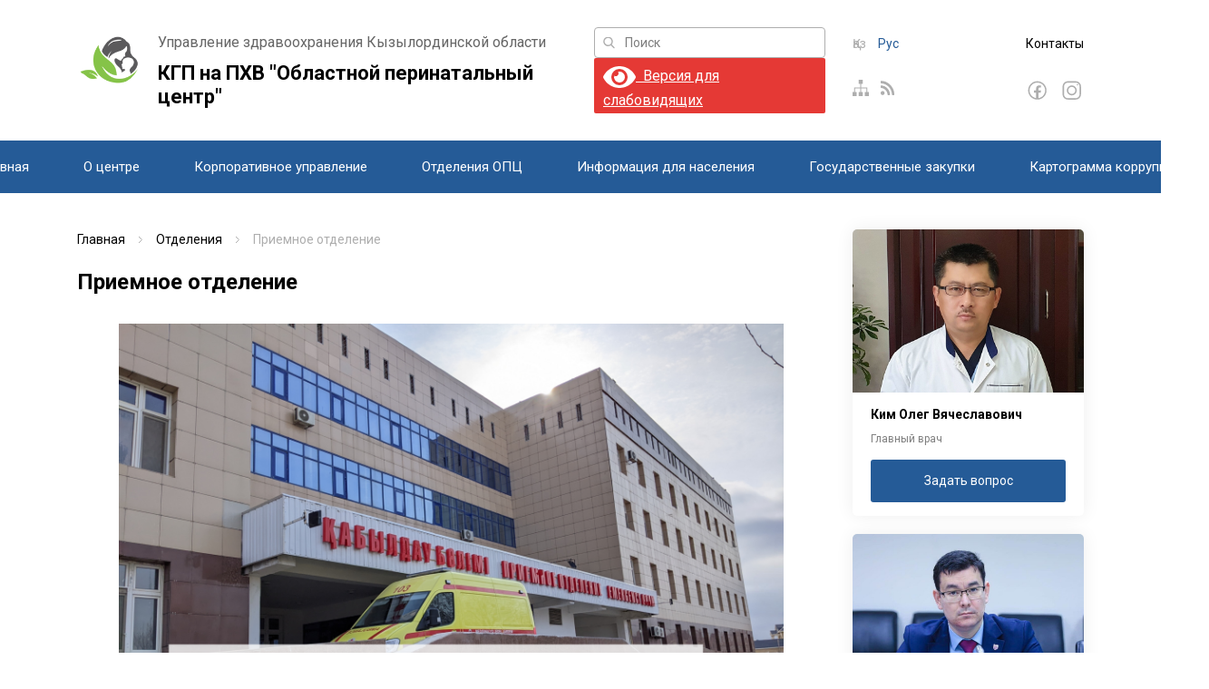

--- FILE ---
content_type: text/html; charset=UTF-8
request_url: https://opc-gov.kz/ru/branches/priemnoe-otdelenie/
body_size: 19727
content:
<!doctype html>
<html lang="ru-RU">
<head>
	<meta charset="UTF-8">
	<meta name="viewport" content="width=device-width, initial-scale=1">
	<link rel="profile" href="https://gmpg.org/xfn/11">

	<title>Приемное отделение &#8211; КГП на ПХВ &quot;Областной перинатальный центр&quot;</title>
<link rel='stylesheet' id='kadence-kb-splide-css' href='https://opc-gov.kz/wp-content/plugins/kadence-blocks/includes/assets/css/kadence-splide.min.css?ver=3.5.4' media='all' />
<link rel='stylesheet' id='kadence-blocks-splide-css' href='https://opc-gov.kz/wp-content/plugins/kadence-blocks/includes/assets/css/kb-blocks-splide.min.css?ver=3.5.4' media='all' />
<meta name='robots' content='max-image-preview:large' />
	<style>img:is([sizes="auto" i], [sizes^="auto," i]) { contain-intrinsic-size: 3000px 1500px }</style>
	<link rel="alternate" href="https://opc-gov.kz/kk/branches/qabyldaw-boelimi/" hreflang="kk" />
<link rel="alternate" href="https://opc-gov.kz/ru/branches/priemnoe-otdelenie/" hreflang="ru" />
<link rel="alternate" type="application/rss+xml" title="КГП на ПХВ &quot;Областной перинатальный центр&quot; &raquo; Лента" href="https://opc-gov.kz/ru/feed/" />
<link rel="alternate" type="application/rss+xml" title="КГП на ПХВ &quot;Областной перинатальный центр&quot; &raquo; Лента комментариев" href="https://opc-gov.kz/ru/comments/feed/" />
<script>
window._wpemojiSettings = {"baseUrl":"https:\/\/s.w.org\/images\/core\/emoji\/16.0.1\/72x72\/","ext":".png","svgUrl":"https:\/\/s.w.org\/images\/core\/emoji\/16.0.1\/svg\/","svgExt":".svg","source":{"concatemoji":"https:\/\/opc-gov.kz\/wp-includes\/js\/wp-emoji-release.min.js?ver=6.8.3"}};
/*! This file is auto-generated */
!function(s,n){var o,i,e;function c(e){try{var t={supportTests:e,timestamp:(new Date).valueOf()};sessionStorage.setItem(o,JSON.stringify(t))}catch(e){}}function p(e,t,n){e.clearRect(0,0,e.canvas.width,e.canvas.height),e.fillText(t,0,0);var t=new Uint32Array(e.getImageData(0,0,e.canvas.width,e.canvas.height).data),a=(e.clearRect(0,0,e.canvas.width,e.canvas.height),e.fillText(n,0,0),new Uint32Array(e.getImageData(0,0,e.canvas.width,e.canvas.height).data));return t.every(function(e,t){return e===a[t]})}function u(e,t){e.clearRect(0,0,e.canvas.width,e.canvas.height),e.fillText(t,0,0);for(var n=e.getImageData(16,16,1,1),a=0;a<n.data.length;a++)if(0!==n.data[a])return!1;return!0}function f(e,t,n,a){switch(t){case"flag":return n(e,"\ud83c\udff3\ufe0f\u200d\u26a7\ufe0f","\ud83c\udff3\ufe0f\u200b\u26a7\ufe0f")?!1:!n(e,"\ud83c\udde8\ud83c\uddf6","\ud83c\udde8\u200b\ud83c\uddf6")&&!n(e,"\ud83c\udff4\udb40\udc67\udb40\udc62\udb40\udc65\udb40\udc6e\udb40\udc67\udb40\udc7f","\ud83c\udff4\u200b\udb40\udc67\u200b\udb40\udc62\u200b\udb40\udc65\u200b\udb40\udc6e\u200b\udb40\udc67\u200b\udb40\udc7f");case"emoji":return!a(e,"\ud83e\udedf")}return!1}function g(e,t,n,a){var r="undefined"!=typeof WorkerGlobalScope&&self instanceof WorkerGlobalScope?new OffscreenCanvas(300,150):s.createElement("canvas"),o=r.getContext("2d",{willReadFrequently:!0}),i=(o.textBaseline="top",o.font="600 32px Arial",{});return e.forEach(function(e){i[e]=t(o,e,n,a)}),i}function t(e){var t=s.createElement("script");t.src=e,t.defer=!0,s.head.appendChild(t)}"undefined"!=typeof Promise&&(o="wpEmojiSettingsSupports",i=["flag","emoji"],n.supports={everything:!0,everythingExceptFlag:!0},e=new Promise(function(e){s.addEventListener("DOMContentLoaded",e,{once:!0})}),new Promise(function(t){var n=function(){try{var e=JSON.parse(sessionStorage.getItem(o));if("object"==typeof e&&"number"==typeof e.timestamp&&(new Date).valueOf()<e.timestamp+604800&&"object"==typeof e.supportTests)return e.supportTests}catch(e){}return null}();if(!n){if("undefined"!=typeof Worker&&"undefined"!=typeof OffscreenCanvas&&"undefined"!=typeof URL&&URL.createObjectURL&&"undefined"!=typeof Blob)try{var e="postMessage("+g.toString()+"("+[JSON.stringify(i),f.toString(),p.toString(),u.toString()].join(",")+"));",a=new Blob([e],{type:"text/javascript"}),r=new Worker(URL.createObjectURL(a),{name:"wpTestEmojiSupports"});return void(r.onmessage=function(e){c(n=e.data),r.terminate(),t(n)})}catch(e){}c(n=g(i,f,p,u))}t(n)}).then(function(e){for(var t in e)n.supports[t]=e[t],n.supports.everything=n.supports.everything&&n.supports[t],"flag"!==t&&(n.supports.everythingExceptFlag=n.supports.everythingExceptFlag&&n.supports[t]);n.supports.everythingExceptFlag=n.supports.everythingExceptFlag&&!n.supports.flag,n.DOMReady=!1,n.readyCallback=function(){n.DOMReady=!0}}).then(function(){return e}).then(function(){var e;n.supports.everything||(n.readyCallback(),(e=n.source||{}).concatemoji?t(e.concatemoji):e.wpemoji&&e.twemoji&&(t(e.twemoji),t(e.wpemoji)))}))}((window,document),window._wpemojiSettings);
</script>
<style id='wp-emoji-styles-inline-css'>

	img.wp-smiley, img.emoji {
		display: inline !important;
		border: none !important;
		box-shadow: none !important;
		height: 1em !important;
		width: 1em !important;
		margin: 0 0.07em !important;
		vertical-align: -0.1em !important;
		background: none !important;
		padding: 0 !important;
	}
</style>
<link rel='stylesheet' id='wp-block-library-css' href='https://opc-gov.kz/wp-includes/css/dist/block-library/style.min.css?ver=6.8.3' media='all' />
<style id='classic-theme-styles-inline-css'>
/*! This file is auto-generated */
.wp-block-button__link{color:#fff;background-color:#32373c;border-radius:9999px;box-shadow:none;text-decoration:none;padding:calc(.667em + 2px) calc(1.333em + 2px);font-size:1.125em}.wp-block-file__button{background:#32373c;color:#fff;text-decoration:none}
</style>
<link rel='stylesheet' id='bplugins-plyrio-css' href='https://opc-gov.kz/wp-content/plugins/html5-video-player/public/css/h5vp.css?ver=2.5.38' media='all' />
<link rel='stylesheet' id='html5-player-video-style-css' href='https://opc-gov.kz/wp-content/plugins/html5-video-player/dist/frontend.css?ver=2.5.38' media='all' />
<link rel='stylesheet' id='awsm-ead-public-css' href='https://opc-gov.kz/wp-content/plugins/embed-any-document/css/embed-public.min.css?ver=2.7.6' media='all' />
<style id='global-styles-inline-css'>
:root{--wp--preset--aspect-ratio--square: 1;--wp--preset--aspect-ratio--4-3: 4/3;--wp--preset--aspect-ratio--3-4: 3/4;--wp--preset--aspect-ratio--3-2: 3/2;--wp--preset--aspect-ratio--2-3: 2/3;--wp--preset--aspect-ratio--16-9: 16/9;--wp--preset--aspect-ratio--9-16: 9/16;--wp--preset--color--black: #000000;--wp--preset--color--cyan-bluish-gray: #abb8c3;--wp--preset--color--white: #ffffff;--wp--preset--color--pale-pink: #f78da7;--wp--preset--color--vivid-red: #cf2e2e;--wp--preset--color--luminous-vivid-orange: #ff6900;--wp--preset--color--luminous-vivid-amber: #fcb900;--wp--preset--color--light-green-cyan: #7bdcb5;--wp--preset--color--vivid-green-cyan: #00d084;--wp--preset--color--pale-cyan-blue: #8ed1fc;--wp--preset--color--vivid-cyan-blue: #0693e3;--wp--preset--color--vivid-purple: #9b51e0;--wp--preset--gradient--vivid-cyan-blue-to-vivid-purple: linear-gradient(135deg,rgba(6,147,227,1) 0%,rgb(155,81,224) 100%);--wp--preset--gradient--light-green-cyan-to-vivid-green-cyan: linear-gradient(135deg,rgb(122,220,180) 0%,rgb(0,208,130) 100%);--wp--preset--gradient--luminous-vivid-amber-to-luminous-vivid-orange: linear-gradient(135deg,rgba(252,185,0,1) 0%,rgba(255,105,0,1) 100%);--wp--preset--gradient--luminous-vivid-orange-to-vivid-red: linear-gradient(135deg,rgba(255,105,0,1) 0%,rgb(207,46,46) 100%);--wp--preset--gradient--very-light-gray-to-cyan-bluish-gray: linear-gradient(135deg,rgb(238,238,238) 0%,rgb(169,184,195) 100%);--wp--preset--gradient--cool-to-warm-spectrum: linear-gradient(135deg,rgb(74,234,220) 0%,rgb(151,120,209) 20%,rgb(207,42,186) 40%,rgb(238,44,130) 60%,rgb(251,105,98) 80%,rgb(254,248,76) 100%);--wp--preset--gradient--blush-light-purple: linear-gradient(135deg,rgb(255,206,236) 0%,rgb(152,150,240) 100%);--wp--preset--gradient--blush-bordeaux: linear-gradient(135deg,rgb(254,205,165) 0%,rgb(254,45,45) 50%,rgb(107,0,62) 100%);--wp--preset--gradient--luminous-dusk: linear-gradient(135deg,rgb(255,203,112) 0%,rgb(199,81,192) 50%,rgb(65,88,208) 100%);--wp--preset--gradient--pale-ocean: linear-gradient(135deg,rgb(255,245,203) 0%,rgb(182,227,212) 50%,rgb(51,167,181) 100%);--wp--preset--gradient--electric-grass: linear-gradient(135deg,rgb(202,248,128) 0%,rgb(113,206,126) 100%);--wp--preset--gradient--midnight: linear-gradient(135deg,rgb(2,3,129) 0%,rgb(40,116,252) 100%);--wp--preset--font-size--small: 13px;--wp--preset--font-size--medium: 20px;--wp--preset--font-size--large: 36px;--wp--preset--font-size--x-large: 42px;--wp--preset--spacing--20: 0.44rem;--wp--preset--spacing--30: 0.67rem;--wp--preset--spacing--40: 1rem;--wp--preset--spacing--50: 1.5rem;--wp--preset--spacing--60: 2.25rem;--wp--preset--spacing--70: 3.38rem;--wp--preset--spacing--80: 5.06rem;--wp--preset--shadow--natural: 6px 6px 9px rgba(0, 0, 0, 0.2);--wp--preset--shadow--deep: 12px 12px 50px rgba(0, 0, 0, 0.4);--wp--preset--shadow--sharp: 6px 6px 0px rgba(0, 0, 0, 0.2);--wp--preset--shadow--outlined: 6px 6px 0px -3px rgba(255, 255, 255, 1), 6px 6px rgba(0, 0, 0, 1);--wp--preset--shadow--crisp: 6px 6px 0px rgba(0, 0, 0, 1);}:where(.is-layout-flex){gap: 0.5em;}:where(.is-layout-grid){gap: 0.5em;}body .is-layout-flex{display: flex;}.is-layout-flex{flex-wrap: wrap;align-items: center;}.is-layout-flex > :is(*, div){margin: 0;}body .is-layout-grid{display: grid;}.is-layout-grid > :is(*, div){margin: 0;}:where(.wp-block-columns.is-layout-flex){gap: 2em;}:where(.wp-block-columns.is-layout-grid){gap: 2em;}:where(.wp-block-post-template.is-layout-flex){gap: 1.25em;}:where(.wp-block-post-template.is-layout-grid){gap: 1.25em;}.has-black-color{color: var(--wp--preset--color--black) !important;}.has-cyan-bluish-gray-color{color: var(--wp--preset--color--cyan-bluish-gray) !important;}.has-white-color{color: var(--wp--preset--color--white) !important;}.has-pale-pink-color{color: var(--wp--preset--color--pale-pink) !important;}.has-vivid-red-color{color: var(--wp--preset--color--vivid-red) !important;}.has-luminous-vivid-orange-color{color: var(--wp--preset--color--luminous-vivid-orange) !important;}.has-luminous-vivid-amber-color{color: var(--wp--preset--color--luminous-vivid-amber) !important;}.has-light-green-cyan-color{color: var(--wp--preset--color--light-green-cyan) !important;}.has-vivid-green-cyan-color{color: var(--wp--preset--color--vivid-green-cyan) !important;}.has-pale-cyan-blue-color{color: var(--wp--preset--color--pale-cyan-blue) !important;}.has-vivid-cyan-blue-color{color: var(--wp--preset--color--vivid-cyan-blue) !important;}.has-vivid-purple-color{color: var(--wp--preset--color--vivid-purple) !important;}.has-black-background-color{background-color: var(--wp--preset--color--black) !important;}.has-cyan-bluish-gray-background-color{background-color: var(--wp--preset--color--cyan-bluish-gray) !important;}.has-white-background-color{background-color: var(--wp--preset--color--white) !important;}.has-pale-pink-background-color{background-color: var(--wp--preset--color--pale-pink) !important;}.has-vivid-red-background-color{background-color: var(--wp--preset--color--vivid-red) !important;}.has-luminous-vivid-orange-background-color{background-color: var(--wp--preset--color--luminous-vivid-orange) !important;}.has-luminous-vivid-amber-background-color{background-color: var(--wp--preset--color--luminous-vivid-amber) !important;}.has-light-green-cyan-background-color{background-color: var(--wp--preset--color--light-green-cyan) !important;}.has-vivid-green-cyan-background-color{background-color: var(--wp--preset--color--vivid-green-cyan) !important;}.has-pale-cyan-blue-background-color{background-color: var(--wp--preset--color--pale-cyan-blue) !important;}.has-vivid-cyan-blue-background-color{background-color: var(--wp--preset--color--vivid-cyan-blue) !important;}.has-vivid-purple-background-color{background-color: var(--wp--preset--color--vivid-purple) !important;}.has-black-border-color{border-color: var(--wp--preset--color--black) !important;}.has-cyan-bluish-gray-border-color{border-color: var(--wp--preset--color--cyan-bluish-gray) !important;}.has-white-border-color{border-color: var(--wp--preset--color--white) !important;}.has-pale-pink-border-color{border-color: var(--wp--preset--color--pale-pink) !important;}.has-vivid-red-border-color{border-color: var(--wp--preset--color--vivid-red) !important;}.has-luminous-vivid-orange-border-color{border-color: var(--wp--preset--color--luminous-vivid-orange) !important;}.has-luminous-vivid-amber-border-color{border-color: var(--wp--preset--color--luminous-vivid-amber) !important;}.has-light-green-cyan-border-color{border-color: var(--wp--preset--color--light-green-cyan) !important;}.has-vivid-green-cyan-border-color{border-color: var(--wp--preset--color--vivid-green-cyan) !important;}.has-pale-cyan-blue-border-color{border-color: var(--wp--preset--color--pale-cyan-blue) !important;}.has-vivid-cyan-blue-border-color{border-color: var(--wp--preset--color--vivid-cyan-blue) !important;}.has-vivid-purple-border-color{border-color: var(--wp--preset--color--vivid-purple) !important;}.has-vivid-cyan-blue-to-vivid-purple-gradient-background{background: var(--wp--preset--gradient--vivid-cyan-blue-to-vivid-purple) !important;}.has-light-green-cyan-to-vivid-green-cyan-gradient-background{background: var(--wp--preset--gradient--light-green-cyan-to-vivid-green-cyan) !important;}.has-luminous-vivid-amber-to-luminous-vivid-orange-gradient-background{background: var(--wp--preset--gradient--luminous-vivid-amber-to-luminous-vivid-orange) !important;}.has-luminous-vivid-orange-to-vivid-red-gradient-background{background: var(--wp--preset--gradient--luminous-vivid-orange-to-vivid-red) !important;}.has-very-light-gray-to-cyan-bluish-gray-gradient-background{background: var(--wp--preset--gradient--very-light-gray-to-cyan-bluish-gray) !important;}.has-cool-to-warm-spectrum-gradient-background{background: var(--wp--preset--gradient--cool-to-warm-spectrum) !important;}.has-blush-light-purple-gradient-background{background: var(--wp--preset--gradient--blush-light-purple) !important;}.has-blush-bordeaux-gradient-background{background: var(--wp--preset--gradient--blush-bordeaux) !important;}.has-luminous-dusk-gradient-background{background: var(--wp--preset--gradient--luminous-dusk) !important;}.has-pale-ocean-gradient-background{background: var(--wp--preset--gradient--pale-ocean) !important;}.has-electric-grass-gradient-background{background: var(--wp--preset--gradient--electric-grass) !important;}.has-midnight-gradient-background{background: var(--wp--preset--gradient--midnight) !important;}.has-small-font-size{font-size: var(--wp--preset--font-size--small) !important;}.has-medium-font-size{font-size: var(--wp--preset--font-size--medium) !important;}.has-large-font-size{font-size: var(--wp--preset--font-size--large) !important;}.has-x-large-font-size{font-size: var(--wp--preset--font-size--x-large) !important;}
:where(.wp-block-post-template.is-layout-flex){gap: 1.25em;}:where(.wp-block-post-template.is-layout-grid){gap: 1.25em;}
:where(.wp-block-columns.is-layout-flex){gap: 2em;}:where(.wp-block-columns.is-layout-grid){gap: 2em;}
:root :where(.wp-block-pullquote){font-size: 1.5em;line-height: 1.6;}
</style>
<link rel='stylesheet' id='inf-font-awesome-css' href='https://opc-gov.kz/wp-content/plugins/blog-designer-pack/assets/css/font-awesome.min.css?ver=4.0.1' media='all' />
<link rel='stylesheet' id='owl-carousel-css' href='https://opc-gov.kz/wp-content/plugins/blog-designer-pack/assets/css/owl.carousel.min.css?ver=4.0.1' media='all' />
<link rel='stylesheet' id='bdpp-public-style-css' href='https://opc-gov.kz/wp-content/plugins/blog-designer-pack/assets/css/bdpp-public.min.css?ver=4.0.1' media='all' />
<link rel='stylesheet' id='contact-form-7-css' href='https://opc-gov.kz/wp-content/plugins/contact-form-7/includes/css/styles.css?ver=6.0.6' media='all' />
<link rel='stylesheet' id='nichetablewpwp-maincss-front-css' href='https://opc-gov.kz/wp-content/plugins/nichetable/dist/blocks.style.build.css?ver=1768994390' media='all' />
<link rel='stylesheet' id='gov-universal-style-css' href='https://opc-gov.kz/wp-content/themes/gov-universal/assets/css/main.min.css?ver=1.0.0' media='all' />
<link rel='stylesheet' id='gov-universal-additioinal-style-css' href='https://opc-gov.kz/wp-content/themes/gov-universal/assets/css/additional.css?ver=1.0.0' media='all' />
<link rel='stylesheet' id='kadence-blocks-advancedgallery-css' href='https://opc-gov.kz/wp-content/plugins/kadence-blocks/dist/style-blocks-advancedgallery.css?ver=3.5.4' media='all' />
<style id='kadence-blocks-global-variables-inline-css'>
:root {--global-kb-font-size-sm:clamp(0.8rem, 0.73rem + 0.217vw, 0.9rem);--global-kb-font-size-md:clamp(1.1rem, 0.995rem + 0.326vw, 1.25rem);--global-kb-font-size-lg:clamp(1.75rem, 1.576rem + 0.543vw, 2rem);--global-kb-font-size-xl:clamp(2.25rem, 1.728rem + 1.63vw, 3rem);--global-kb-font-size-xxl:clamp(2.5rem, 1.456rem + 3.26vw, 4rem);--global-kb-font-size-xxxl:clamp(2.75rem, 0.489rem + 7.065vw, 6rem);}:root {--global-palette1: #3182CE;--global-palette2: #2B6CB0;--global-palette3: #1A202C;--global-palette4: #2D3748;--global-palette5: #4A5568;--global-palette6: #718096;--global-palette7: #EDF2F7;--global-palette8: #F7FAFC;--global-palette9: #ffffff;}
</style>
<link rel='stylesheet' id='bvi-styles-css' href='https://opc-gov.kz/wp-content/plugins/button-visually-impaired/assets/css/bvi.min.css?ver=2.3.0' media='all' />
<style id='bvi-styles-inline-css'>

			.bvi-widget,
			.bvi-shortcode a,
			.bvi-widget a, 
			.bvi-shortcode {
				color: #ffffff;
				background-color: #e53935;
			}
			.bvi-widget .bvi-svg-eye,
			.bvi-shortcode .bvi-svg-eye {
			    display: inline-block;
                overflow: visible;
                width: 1.125em;
                height: 1em;
                font-size: 2em;
                vertical-align: middle;
			}
			.bvi-widget,
			.bvi-shortcode {
			    -webkit-transition: background-color .2s ease-out;
			    transition: background-color .2s ease-out;
			    cursor: pointer;
			    border-radius: 2px;
			    display: inline-block;
			    padding: 5px 10px;
			    vertical-align: middle;
			    text-decoration: none;
			}
</style>
<script src="https://opc-gov.kz/wp-includes/js/jquery/jquery.min.js?ver=3.7.1" id="jquery-core-js"></script>
<script src="https://opc-gov.kz/wp-includes/js/jquery/jquery-migrate.min.js?ver=3.4.1" id="jquery-migrate-js"></script>
<link rel="https://api.w.org/" href="https://opc-gov.kz/wp-json/" /><link rel="EditURI" type="application/rsd+xml" title="RSD" href="https://opc-gov.kz/xmlrpc.php?rsd" />
<meta name="generator" content="WordPress 6.8.3" />
<link rel="canonical" href="https://opc-gov.kz/ru/branches/priemnoe-otdelenie/" />
<link rel='shortlink' href='https://opc-gov.kz/?p=3683' />
<link rel="alternate" title="oEmbed (JSON)" type="application/json+oembed" href="https://opc-gov.kz/wp-json/oembed/1.0/embed?url=https%3A%2F%2Fopc-gov.kz%2Fru%2Fbranches%2Fpriemnoe-otdelenie%2F" />
<link rel="alternate" title="oEmbed (XML)" type="text/xml+oembed" href="https://opc-gov.kz/wp-json/oembed/1.0/embed?url=https%3A%2F%2Fopc-gov.kz%2Fru%2Fbranches%2Fpriemnoe-otdelenie%2F&#038;format=xml" />
<meta name="generator" content="Redux 4.5.7" /> <style> #h5vpQuickPlayer { width: 100%; max-width: 100%; margin: 0 auto; } </style> <link rel="icon" href="https://opc-gov.kz/wp-content/uploads/2022/02/logo-1.png" sizes="32x32" />
<link rel="icon" href="https://opc-gov.kz/wp-content/uploads/2022/02/logo-1.png" sizes="192x192" />
<link rel="apple-touch-icon" href="https://opc-gov.kz/wp-content/uploads/2022/02/logo-1.png" />
<meta name="msapplication-TileImage" content="https://opc-gov.kz/wp-content/uploads/2022/02/logo-1.png" />

	<!-- Google Fonts: Roboto -->
	<link href="https://fonts.googleapis.com/css2?family=Roboto:wght@400;700&display=swap" rel="stylesheet">
</head>
<body class="wp-singular branches-template-default single single-branches postid-3683 wp-custom-logo wp-theme-gov-universal no-sidebar">
	<div class="preloader">
		<div class="preloader-5"></div>
	</div>

	<header class="header">
		<div class="header-middle">
			<div class="container">
				<div class="row align-items-center">
					<div class="col-lg-6">
						<a href="https://opc-gov.kz/ru" class="site-logo-name">
							<div class="logo">
																<img src=" https://opc-gov.kz/wp-content/uploads/2022/02/logo-1.png" alt="Site Logo">
															</div>
							<div class="name">
																<div class="small">Управление здравоохранения Кызылординской области</div>
																							
								<div class="large">КГП на ПХВ &quot;Областной перинатальный центр&quot;</div>
															</div>
						</a>
					</div>
					<div class="col-lg-3">
						<div class="search-form">
							<form class="search-form" action="https://opc-gov.kz/ru/" method="GET">
								<div class="input-search">
									<input type="search" placeholder="Поиск" name="s">
								</div>
							</form>
						</div>
													<div class="bvi-shortcode"><a href="#" class="bvi-open"><svg aria-hidden="true" focusable="false" role="img" xmlns="http://www.w3.org/2000/svg" viewBox="0 0 576 512" class="bvi-svg-eye"><path fill="currentColor" d="M572.52 241.4C518.29 135.59 410.93 64 288 64S57.68 135.64 3.48 241.41a32.35 32.35 0 0 0 0 29.19C57.71 376.41 165.07 448 288 448s230.32-71.64 284.52-177.41a32.35 32.35 0 0 0 0-29.19zM288 400a144 144 0 1 1 144-144 143.93 143.93 0 0 1-144 144zm0-240a95.31 95.31 0 0 0-25.31 3.79 47.85 47.85 0 0 1-66.9 66.9A95.78 95.78 0 1 0 288 160z" class="bvi-svg-eye"></path></svg>&ensp;Версия для слабовидящих</a></div>											</div>
					<div class="col-lg-3">
						<div class="top fz-14 d-flex justify-content-between">
							<div class="left">
								<ul class="lang-selector">
									<li class="lang-item lang-item-83 lang-item-kk lang-item-first"><a lang="kk" hreflang="kk" href="https://opc-gov.kz/kk/branches/qabyldaw-boelimi/">Қаз</a></li>
	<li class="lang-item lang-item-75 lang-item-ru current-lang"><a lang="ru-RU" hreflang="ru-RU" href="https://opc-gov.kz/ru/branches/priemnoe-otdelenie/" aria-current="true">Рус</a></li>
								</ul>
							</div>
							<div class="right">
																						<a href="https://opc-gov.kz/ru/kontakty" class="contacts black tdn"> Контакты</a>
														</div>
						</div>
						<div class="bottom d-flex justify-content-between">
							<div class="left">
								<ul class="tdn lsn icons-group">
									<li>
										<a href="#">
											<svg width="18" height="18" viewBox="0 0 18 18" fill="none" xmlns="http://www.w3.org/2000/svg">
												<path d="M16.3125 13.5V8.4375H9.5625V4.5H11.25V0H6.75V4.5H8.4375V8.4375H1.6875V13.5H0V18H4.5V13.5H2.8125V9.5625H8.4375V13.5H6.75V18H11.25V13.5H9.5625V9.5625H15.1875V13.5H13.5V18H18V13.5H16.3125Z"/>
											</svg>
										</a>
									</li>
									<li>
										<a href="#">
											<svg width="16" height="18" viewBox="0 0 16 18" fill="none" xmlns="http://www.w3.org/2000/svg">
												<g clip-path="url(#clip0)">
													<path d="M4.33357 14.6236C4.33357 15.867 3.36346 16.875 2.16677 16.875C0.970071 16.875 0 15.867 0 14.6236C0 13.3801 0.970105 12.3721 2.1668 12.3721C3.3635 12.3721 4.33357 13.3802 4.33357 14.6236ZM10.277 16.2847C9.9943 10.8495 5.80453 6.49062 0.568117 6.1966C0.259038 6.17924 0 6.43728 0 6.75889V8.44882C0 8.74466 0.219586 8.99276 0.503695 9.01195C4.28749 9.26803 7.32045 12.4116 7.56741 16.3516C7.58592 16.6468 7.82469 16.875 8.10937 16.875H9.73577C10.0453 16.875 10.2937 16.6058 10.277 16.2847ZM15.1576 16.2948C14.8735 8.07458 8.50821 1.42189 0.558372 1.12535C0.252846 1.11396 0 1.37042 0 1.68806V3.37795C0 3.68117 0.231259 3.92797 0.522846 3.94042C6.99131 4.21601 12.1832 9.61168 12.4484 16.3318C12.4603 16.6347 12.6978 16.875 12.9897 16.875H14.616C14.9217 16.875 15.1685 16.6123 15.1576 16.2948Z"/>
												</g>
												<defs>
													<clipPath id="clip0">
														<rect width="15.1579" height="18" fill="white" />
													</clipPath>
												</defs>
											</svg>
										</a>
									</li>
								</ul>
							</div>
							<div class="right">
								<ul class="tdn lsn icons-group socials">
																	<li>
										<a href="https://www.facebook.com/opc.kyzylorda">
											<svg xmlns="http://www.w3.org/2000/svg" x="0px" y="0px" width="25" height="25" viewBox="0 0 16 16" style=" fill:#000000;">
											    <path d="M 7.5 1 C 3.9160714 1 1 3.9160714 1 7.5 C 1 11.083929 3.9160714 14 7.5 14 C 11.083929 14 14 11.083929 14 7.5 C 14 3.9160714 11.083929 1 7.5 1 z M 7.5 2 C 10.543488 2 13 4.4565116 13 7.5 C 13 10.266333 10.967571 12.541024 8.3125 12.933594 L 8.3125 9.0898438 L 9.8652344 9.0898438 L 10.109375 7.5136719 L 8.3125 7.5136719 L 8.3125 6.6503906 C 8.3125 5.9953906 8.5256719 5.4140625 9.1386719 5.4140625 L 10.123047 5.4140625 L 10.123047 4.0371094 C 9.9500469 4.0141094 9.5845781 3.9628906 8.8925781 3.9628906 C 7.4485781 3.9628906 6.6015625 4.7258906 6.6015625 6.4628906 L 6.6015625 7.5117188 L 5.1171875 7.5117188 L 5.1171875 9.0898438 L 6.6035156 9.0898438 L 6.6035156 12.919922 C 3.9897868 12.492118 2 10.237066 2 7.5 C 2 4.4565116 4.4565116 2 7.5 2 z"></path></svg>
										</a>
									</li>
																																	<li>
										<a href="https://www.instagram.com/opc_kzo/">
											<svg xmlns="http://www.w3.org/2000/svg" x="0px" y="0px" width="25" height="25" viewBox="0 0 16 16" style=" fill:#000000;">
											    <path d="M 4.773438 1 C 2.695313 1 1 2.695313 1 4.773438 L 1 10.230469 C 1 12.304688 2.695313 14 4.773438 14 L 10.230469 14 C 12.304688 14 14 12.304688 14 10.226563 L 14 4.773438 C 14 2.695313 12.304688 1 10.226563 1 Z M 4.773438 2 L 10.226563 2 C 11.765625 2 13 3.234375 13 4.773438 L 13 10.226563 C 13 11.765625 11.765625 13 10.230469 13 L 4.773438 13 C 3.234375 13 2 11.765625 2 10.230469 L 2 4.773438 C 2 3.234375 3.234375 2 4.773438 2 Z M 11.5 3 C 11.222656 3 11 3.222656 11 3.5 C 11 3.777344 11.222656 4 11.5 4 C 11.777344 4 12 3.777344 12 3.5 C 12 3.222656 11.777344 3 11.5 3 Z M 7.5 4 C 5.574219 4 4 5.574219 4 7.5 C 4 9.425781 5.574219 11 7.5 11 C 9.425781 11 11 9.425781 11 7.5 C 11 5.574219 9.425781 4 7.5 4 Z M 7.5 5 C 8.886719 5 10 6.113281 10 7.5 C 10 8.886719 8.886719 10 7.5 10 C 6.113281 10 5 8.886719 5 7.5 C 5 6.113281 6.113281 5 7.5 5 Z"></path></svg></a>
									</li>
																								</ul>
							</div>
						</div>
					</div>
				</div>
			</div>
		</div>
		<span class="open-header tdn">
			<svg version="1.1" id="Capa_1" xmlns="http://www.w3.org/2000/svg" xmlns:xlink="http://www.w3.org/1999/xlink" x="0px" y="0px" viewBox="0 0 451.847 451.847">
				<path d="M225.923,354.706c-8.098,0-16.195-3.092-22.369-9.263L9.27,151.157c-12.359-12.359-12.359-32.397,0-44.751
					c12.354-12.354,32.388-12.354,44.748,0l171.905,171.915l171.906-171.909c12.359-12.354,32.391-12.354,44.744,0
					c12.365,12.354,12.365,32.392,0,44.751L248.292,345.449C242.115,351.621,234.018,354.706,225.923,354.706z"/>
			</svg>
			<span>
				Открыть			</span>
		</span>
		<div class="header-middle-mobile">
			<div class="container">
				<div class="row align-items-center">
					<div class="col-lg-6 col-6">
						<a href="#" class="eye-helper">
							<span>Версия для слабовидящих</span>
						</a>
					</div>
					<div class="col-lg-6 col-6 d-flex justify-content-end">
						<ul class="lang-selector">
								<li class="lang-item lang-item-83 lang-item-kk lang-item-first"><a lang="kk" hreflang="kk" href="https://opc-gov.kz/kk/branches/qabyldaw-boelimi/">Қаз</a></li>
	<li class="lang-item lang-item-75 lang-item-ru current-lang"><a lang="ru-RU" hreflang="ru-RU" href="https://opc-gov.kz/ru/branches/priemnoe-otdelenie/" aria-current="true">Рус</a></li>
						</ul>
					</div>
				</div>
			</div>
		</div>
		<div class="header-bottom">
			<div class="container container-width">
				<div class="row">
					<div class="col-lg-12">
						<div class="header-nav d-flex align-items-center justify-content-between">
							<div class="menu-secondary visible-on-lg">
								<a href="#" class="hamburger">
									<span></span>
									<span></span>
									<span></span>
								</a>
							</div>
							<nav class="menu-main d-flex align-items-center">
							<div class="menu-main-wrapper"><ul id="menu-menyu-v-shapke-rw" class="d-flex lsn"><li id="menu-item-3726" class="menu-item menu-item-type-custom menu-item-object-custom menu-item-3726"><a href="/">Главная</a></li>
<li id="menu-item-3727" class="menu-item menu-item-type-custom menu-item-object-custom menu-item-has-children menu-item-3727"><a href="#">О центре</a>
<ul class="sub-menu lsn bs">
	<li id="menu-item-3765" class="menu-item menu-item-type-post_type menu-item-object-page menu-item-3765"><a href="https://opc-gov.kz/ru/o-nas/">Информация о центре</a></li>
	<li id="menu-item-3769" class="menu-item menu-item-type-post_type menu-item-object-page menu-item-3769"><a href="https://opc-gov.kz/ru/missiya-videniya-czeli-zadachi/">Цели и задачи</a></li>
	<li id="menu-item-3774" class="menu-item menu-item-type-post_type menu-item-object-page menu-item-3774"><a href="https://opc-gov.kz/ru/organizaczionnaya-struktura-opcz/">Организационная структура ОПЦ</a></li>
	<li id="menu-item-3776" class="menu-item menu-item-type-post_type menu-item-object-page menu-item-3776"><a href="https://opc-gov.kz/ru/liczenziya/">Лицензия</a></li>
	<li id="menu-item-3777" class="menu-item menu-item-type-post_type menu-item-object-page menu-item-3777"><a href="https://opc-gov.kz/ru/ustav/">Устав</a></li>
	<li id="menu-item-3778" class="menu-item menu-item-type-post_type menu-item-object-page menu-item-3778"><a href="https://opc-gov.kz/ru/strategicheskij-plan/">Стратегический план</a></li>
	<li id="menu-item-3779" class="menu-item menu-item-type-post_type menu-item-object-page menu-item-3779"><a href="https://opc-gov.kz/ru/administracziya/">Администрация</a></li>
	<li id="menu-item-3783" class="menu-item menu-item-type-post_type menu-item-object-page menu-item-3783"><a href="https://opc-gov.kz/ru/godovoj-otchet/">Годовой отчет</a></li>
	<li id="menu-item-3788" class="menu-item menu-item-type-post_type menu-item-object-page menu-item-3788"><a href="https://opc-gov.kz/ru/vakansii-2/">Вакансии</a></li>
	<li id="menu-item-3792" class="menu-item menu-item-type-post_type menu-item-object-page menu-item-3792"><a href="https://opc-gov.kz/ru/sluzhba-komplaensa/">Служба комплаенса</a></li>
	<li id="menu-item-3789" class="menu-item menu-item-type-post_type menu-item-object-page menu-item-3789"><a href="https://opc-gov.kz/ru/normativnye-pravovye-akty/">Нормативно-правовой акт</a></li>
	<li id="menu-item-3797" class="menu-item menu-item-type-post_type menu-item-object-page menu-item-3797"><a href="https://opc-gov.kz/ru/sluzhba-podderzhki-paczientov-i-vnutrennego-audita/">Служба поддержки пациентов и внутреннего аудита</a></li>
</ul>
</li>
<li id="menu-item-3728" class="menu-item menu-item-type-custom menu-item-object-custom menu-item-has-children menu-item-3728"><a href="#">Корпоративное управление</a>
<ul class="sub-menu lsn bs">
	<li id="menu-item-3748" class="menu-item menu-item-type-post_type menu-item-object-page menu-item-3748"><a href="https://opc-gov.kz/ru/nablyudatelnyj-sovet/">Наблюдательный совет</a></li>
	<li id="menu-item-3754" class="menu-item menu-item-type-post_type menu-item-object-page menu-item-3754"><a href="https://opc-gov.kz/ru/polozhenie-o-nablyudatelnom-sovete/">Положение о наблюдательном совете</a></li>
	<li id="menu-item-3758" class="menu-item menu-item-type-post_type menu-item-object-page menu-item-3758"><a href="https://opc-gov.kz/ru/https-opc-gov-kz-ru-vnutrennie-normativno-pravovye-akty/">Внутренние нормативно-правовые акты</a></li>
</ul>
</li>
<li id="menu-item-3729" class="menu-item menu-item-type-post_type_archive menu-item-object-branches menu-item-3729"><a href="https://opc-gov.kz/ru/branches/">Отделения ОПЦ</a></li>
<li id="menu-item-3731" class="menu-item menu-item-type-custom menu-item-object-custom menu-item-has-children menu-item-3731"><a href="#">Информация для населения</a>
<ul class="sub-menu lsn bs">
	<li id="menu-item-5847" class="menu-item menu-item-type-post_type menu-item-object-page menu-item-5847"><a href="https://opc-gov.kz/ru/grafik-raboty-uzkih-speczialistov/">График работы узких специалистов</a></li>
	<li id="menu-item-3730" class="menu-item menu-item-type-custom menu-item-object-custom menu-item-has-children menu-item-3730"><a href="#">Наши услуги</a>
	<ul class="sub-menu lsn bs">
		<li id="menu-item-3738" class="menu-item menu-item-type-post_type menu-item-object-page menu-item-3738"><a href="https://opc-gov.kz/ru/gobmp/">ГОБМП</a></li>
		<li id="menu-item-3740" class="menu-item menu-item-type-post_type menu-item-object-page menu-item-3740"><a href="https://opc-gov.kz/ru/uslugi/">Платные услуги</a></li>
		<li id="menu-item-3739" class="menu-item menu-item-type-post_type menu-item-object-page menu-item-3739"><a href="https://opc-gov.kz/ru/osms-2/">ОСМС</a></li>
		<li id="menu-item-3743" class="menu-item menu-item-type-post_type menu-item-object-page menu-item-3743"><a href="https://opc-gov.kz/ru/vydacha-vypiski-iz-mediczinskoj-karty/">Выдача выписки из медицинской карты</a></li>
	</ul>
</li>
	<li id="menu-item-3737" class="menu-item menu-item-type-taxonomy menu-item-object-gallery-rubric menu-item-3737"><a href="https://opc-gov.kz/ru/gallery-rubric/fotogalereya/">Фотогалерея</a></li>
	<li id="menu-item-3733" class="menu-item menu-item-type-taxonomy menu-item-object-category menu-item-3733"><a href="https://opc-gov.kz/ru/category/news/">Новости</a></li>
</ul>
</li>
<li id="menu-item-3735" class="menu-item menu-item-type-custom menu-item-object-custom menu-item-has-children menu-item-3735"><a href="#">Государственные закупки</a>
<ul class="sub-menu lsn bs">
	<li id="menu-item-3734" class="menu-item menu-item-type-post_type_archive menu-item-object-purchases menu-item-3734"><a href="https://opc-gov.kz/purchases/">Объявления</a></li>
	<li id="menu-item-3736" class="menu-item menu-item-type-post_type_archive menu-item-object-protocols menu-item-3736"><a href="https://opc-gov.kz/protocols/">Протоколы</a></li>
</ul>
</li>
<li id="menu-item-6770" class="menu-item menu-item-type-post_type menu-item-object-page menu-item-6770"><a href="https://opc-gov.kz/ru/kartogramma-korrwpcii/">Картограмма коррупции</a></li>
</ul></div>							</nav>
							<div class="menu-advanced d-n">
								<a href="#" class="more">
									<span></span>
									<span></span>
									<span></span>
								</a>
								<div class="menu-advanced-wrapper bs">
									<ul class="lsn fz-14">
										<li>
											<a href="#">
												О колледже
											</a>
										</li>
										<li>
											<a href="#">
												Новости
											</a>
										</li>
										<li>
											<a href="#">
												О колледже
											</a>
										</li>
										<li>
											<a href="#">
												Новости
											</a>
										</li>
									</ul>
								</div>
							</div>
						</div>
					</div>
				</div>
			</div>
			<div class="menu-secondary-wrapper">
				<div class="container d-n">
					<div class="row">
						<div class="col-6 col-lg-2">
							<h2 class="mb-20">О колледже</h2>
							<nav>
								<ul>
									<li><a href="#">О колледже</a></li>
									<li><a href="#">Преподавателям</a></li>
									<li><a href="#">Родителям</a></li>
									<li><a href="#">Фотогалерея</a></li>
									<li><a href="#">Контакты</a></li>
									<li><a href="#">Адрес</a></li>
								</ul>
							</nav>
						</div>
						<div class="col-6 col-lg-2">
							<h2 class="mb-20">О колледже</h2>
							<nav>
								<ul>
									<li><a href="#">О колледже</a></li>
									<li><a href="#">Преподавателям</a></li>
									<li><a href="#">Родителям</a></li>
									<li><a href="#">Фотогалерея</a></li>
									<li><a href="#">Контакты</a></li>
									<li><a href="#">Адрес</a></li>
								</ul>
							</nav>
						</div>
						<div class="col-6 col-lg-2">
							<h2 class="mb-20">О колледже</h2>
							<nav>
								<ul>
									<li><a href="#">О колледже</a></li>
									<li><a href="#">Преподавателям</a></li>
									<li><a href="#">Родителям</a></li>
									<li><a href="#">Фотогалерея</a></li>
									<li><a href="#">Контакты</a></li>
									<li><a href="#">Адрес</a></li>
								</ul>
							</nav>
						</div>
						<div class="col-6 col-lg-2">
							<h2 class="mb-20">О колледже</h2>
							<nav>
								<ul>
									<li><a href="#">О колледже</a></li>
									<li><a href="#">Преподавателям</a></li>
									<li><a href="#">Родителям</a></li>
									<li><a href="#">Фотогалерея</a></li>
									<li><a href="#">Контакты</a></li>
									<li><a href="#">Адрес</a></li>
								</ul>
							</nav>
						</div>
						<div class="col-6 col-lg-2">
							<h2 class="mb-20">О колледже</h2>
							<nav>
								<ul>
									<li><a href="#">О колледже</a></li>
									<li><a href="#">Преподавателям</a></li>
									<li><a href="#">Родителям</a></li>
									<li><a href="#">Фотогалерея</a></li>
									<li><a href="#">Контакты</a></li>
									<li><a href="#">Адрес</a></li>
								</ul>
							</nav>
						</div>
						<div class="col-6 col-lg-2">
							<h2 class="mb-20">О колледже</h2>
							<nav>
								<ul>
									<li><a href="#">О колледже</a></li>
									<li><a href="#">Преподавателям</a></li>
									<li><a href="#">Родителям</a></li>
									<li><a href="#">Фотогалерея</a></li>
									<li><a href="#">Контакты</a></li>
									<li><a href="#">Адрес</a></li>
								</ul>
							</nav>
						</div>
					</div>
				</div>
			</div>
		</div>
	</header>


<div class="main mt-40">
    <div class="container">
        <div class="row">
            <div class="col-lg-9">
                <div class="row">
                    <div class="col-lg-12">
                    <div class="kama_breadcrumbs" itemscope itemtype="http://schema.org/BreadcrumbList"><span itemprop="itemListElement" itemscope itemtype="http://schema.org/ListItem"><a href="https://opc-gov.kz/ru" itemprop="item"><span itemprop="name">Главная</span></a></span><span class="kb_sep"> </span>
<span itemprop="itemListElement" itemscope itemtype="http://schema.org/ListItem"><a href="https://opc-gov.kz/ru/branches/" itemprop="item"><span itemprop="name">Отделения</span></a></span><span class="kb_sep"> </span>
<span class="kb_title">Приемное отделение</span></div>                        <div class="page-heading mt-20">
                            <h1>Приемное отделение</h1>
                        </div>
                        <div class="branch">
                            <div class="row">
                                   <div class="col-lg-12">
                                        <div class="branch-content">
                                            
<div class="wp-block-kadence-advancedgallery kb-gallery-wrap-id-_f00a27-2e">
<div class="kb-gallery-ul kb-gallery-type-slider kb-gallery-id-_f00a27-2e kb-gallery-caption-style-bottom-hover kb-gallery-filter-none" data-image-filter="none" data-lightbox-caption="true">
<div class="kt-blocks-carousel kt-carousel-container-dotstyle-dark">
<div class="kt-blocks-carousel-init kb-blocks-slider kt-carousel-arrowstyle-whiteondark kt-carousel-dotstyle-dark" data-slider-anim-speed="400" data-slider-type="slider" data-slider-scroll="1" data-slider-arrows="true" data-slider-dots="true" data-slider-hover-pause="false" data-slider-auto="false" data-slider-speed="7000">
<div class="kb-slide-item kb-gallery-slide-item">
<div class="kadence-blocks-gallery-item">
<div class="kadence-blocks-gallery-item-inner">
<figure class="kb-gallery-figure kadence-blocks-gallery-item-hide-caption kb-has-image-ratio-inherit">
<div class="kb-gal-image-radius" style="max-width: 2560px;">
<div class="kb-gallery-image-contain kadence-blocks-gallery-intrinsic kb-gallery-image-ratio-inherit"><img fetchpriority="high" decoding="async" class="skip-lazy alignnone wp-image-5675" src="https://opc-gov.kz/wp-content/uploads/2022/02/priemnoe-otdelenie-300x225.png" alt="" width="1707" height="1280" data-full-image="https://opc-gov.kz/wp-content/uploads/2022/02/1-1-scaled.jpg" data-light-image="https://opc-gov.kz/wp-content/uploads/2022/02/1-1-scaled.jpg" data-id="3946" data-link="https://opc-gov.kz/ru/branches/priemnoe-otdelenie/1-2/" srcset="https://opc-gov.kz/wp-content/uploads/2022/02/priemnoe-otdelenie-300x225.png 300w, https://opc-gov.kz/wp-content/uploads/2022/02/priemnoe-otdelenie-1024x768.png 1024w, https://opc-gov.kz/wp-content/uploads/2022/02/priemnoe-otdelenie-768x576.png 768w, https://opc-gov.kz/wp-content/uploads/2022/02/priemnoe-otdelenie-1536x1152.png 1536w, https://opc-gov.kz/wp-content/uploads/2022/02/priemnoe-otdelenie-2048x1536.png 2048w" sizes="(max-width: 1707px) 100vw, 1707px" /></div>
</div>
</figure>
</div>
</div>
</div>
<div class="kb-slide-item kb-gallery-slide-item">
<div class="kadence-blocks-gallery-item">
<div class="kadence-blocks-gallery-item-inner">
<figure class="kb-gallery-figure kadence-blocks-gallery-item-hide-caption kb-has-image-ratio-inherit">
<div class="kb-gal-image-radius" style="max-width: 2560px;">
<div class="kb-gallery-image-contain kadence-blocks-gallery-intrinsic kb-gallery-image-ratio-inherit"><img decoding="async" class="skip-lazy alignnone wp-image-5666" src="https://opc-gov.kz/wp-content/uploads/2022/02/2-2-225x300.jpg" alt="" width="1707" height="2276" data-full-image="https://opc-gov.kz/wp-content/uploads/2022/02/2-1-scaled.jpg" data-light-image="https://opc-gov.kz/wp-content/uploads/2022/02/2-1-scaled.jpg" data-id="3947" data-link="https://opc-gov.kz/ru/branches/priemnoe-otdelenie/2-2/" srcset="https://opc-gov.kz/wp-content/uploads/2022/02/2-2-225x300.jpg 225w, https://opc-gov.kz/wp-content/uploads/2022/02/2-2-768x1024.jpg 768w, https://opc-gov.kz/wp-content/uploads/2022/02/2-2-1152x1536.jpg 1152w, https://opc-gov.kz/wp-content/uploads/2022/02/2-2-1536x2048.jpg 1536w, https://opc-gov.kz/wp-content/uploads/2022/02/2-2-scaled.jpg 1920w" sizes="(max-width: 1707px) 100vw, 1707px" /></div>
</div>
</figure>
</div>
</div>
</div>
<div class="kb-slide-item kb-gallery-slide-item">
<div class="kadence-blocks-gallery-item">
<div class="kadence-blocks-gallery-item-inner">
<figure class="kb-gallery-figure kadence-blocks-gallery-item-hide-caption kb-has-image-ratio-inherit">
<div class="kb-gal-image-radius" style="max-width: 1968px;">
<div class="kb-gallery-image-contain kadence-blocks-gallery-intrinsic kb-gallery-image-ratio-inherit"><img decoding="async" class="skip-lazy alignnone wp-image-5667" src="https://opc-gov.kz/wp-content/uploads/2022/02/3-2-225x300.jpg" alt="" width="1707" height="2276" data-full-image="https://opc-gov.kz/wp-content/uploads/2022/02/3-1.jpg" data-light-image="https://opc-gov.kz/wp-content/uploads/2022/02/3-1.jpg" data-id="3948" data-link="https://opc-gov.kz/ru/branches/priemnoe-otdelenie/3-2/" srcset="https://opc-gov.kz/wp-content/uploads/2022/02/3-2-225x300.jpg 225w, https://opc-gov.kz/wp-content/uploads/2022/02/3-2-768x1024.jpg 768w, https://opc-gov.kz/wp-content/uploads/2022/02/3-2-1152x1536.jpg 1152w, https://opc-gov.kz/wp-content/uploads/2022/02/3-2-1536x2048.jpg 1536w, https://opc-gov.kz/wp-content/uploads/2022/02/3-2-scaled.jpg 1920w" sizes="(max-width: 1707px) 100vw, 1707px" /></div>
</div>
</figure>
</div>
</div>
</div>
<div class="kb-slide-item kb-gallery-slide-item">
<div class="kadence-blocks-gallery-item">
<div class="kadence-blocks-gallery-item-inner">
<figure class="kb-gallery-figure kadence-blocks-gallery-item-hide-caption kb-has-image-ratio-inherit">
<div class="kb-gal-image-radius" style="max-width: 2560px;">
<div class="kb-gallery-image-contain kadence-blocks-gallery-intrinsic kb-gallery-image-ratio-inherit"><img decoding="async" class="skip-lazy alignnone wp-image-5668" src="https://opc-gov.kz/wp-content/uploads/2022/02/6-2-300x225.jpg" alt="" width="1707" height="1280" data-full-image="https://opc-gov.kz/wp-content/uploads/2022/02/4-1-scaled.jpg" data-light-image="https://opc-gov.kz/wp-content/uploads/2022/02/4-1-scaled.jpg" data-id="3949" data-link="https://opc-gov.kz/ru/branches/priemnoe-otdelenie/4-2/" srcset="https://opc-gov.kz/wp-content/uploads/2022/02/6-2-300x225.jpg 300w, https://opc-gov.kz/wp-content/uploads/2022/02/6-2-1024x768.jpg 1024w, https://opc-gov.kz/wp-content/uploads/2022/02/6-2-768x576.jpg 768w, https://opc-gov.kz/wp-content/uploads/2022/02/6-2-1536x1152.jpg 1536w, https://opc-gov.kz/wp-content/uploads/2022/02/6-2-2048x1536.jpg 2048w" sizes="(max-width: 1707px) 100vw, 1707px" /></div>
</div>
</figure>
</div>
</div>
</div>
<div class="kb-slide-item kb-gallery-slide-item">
<div class="kadence-blocks-gallery-item">
<div class="kadence-blocks-gallery-item-inner">
<figure class="kb-gallery-figure kadence-blocks-gallery-item-hide-caption kb-has-image-ratio-inherit">
<div class="kb-gal-image-radius" style="max-width: 1088px;">
<div class="kb-gallery-image-contain kadence-blocks-gallery-intrinsic kb-gallery-image-ratio-inherit"><img decoding="async" class="skip-lazy alignnone wp-image-5669" src="https://opc-gov.kz/wp-content/uploads/2022/02/5-2-300x225.jpg" alt="" width="1707" height="1280" data-full-image="https://opc-gov.kz/wp-content/uploads/2022/02/5-1.jpg" data-light-image="https://opc-gov.kz/wp-content/uploads/2022/02/5-1.jpg" data-id="3950" data-link="https://opc-gov.kz/ru/branches/priemnoe-otdelenie/5-2/" srcset="https://opc-gov.kz/wp-content/uploads/2022/02/5-2-300x225.jpg 300w, https://opc-gov.kz/wp-content/uploads/2022/02/5-2-1024x768.jpg 1024w, https://opc-gov.kz/wp-content/uploads/2022/02/5-2-768x576.jpg 768w, https://opc-gov.kz/wp-content/uploads/2022/02/5-2-1536x1152.jpg 1536w, https://opc-gov.kz/wp-content/uploads/2022/02/5-2-2048x1536.jpg 2048w" sizes="(max-width: 1707px) 100vw, 1707px" /></div>
</div>
</figure>
</div>
</div>
</div>
<div class="kb-slide-item kb-gallery-slide-item">
<div class="kadence-blocks-gallery-item">
<div class="kadence-blocks-gallery-item-inner">
<figure class="kb-gallery-figure kadence-blocks-gallery-item-hide-caption kb-has-image-ratio-inherit">
<div class="kb-gal-image-radius" style="max-width: 2081px;">
<div class="kb-gallery-image-contain kadence-blocks-gallery-intrinsic kb-gallery-image-ratio-inherit"><img decoding="async" class="skip-lazy alignnone wp-image-5670" src="https://opc-gov.kz/wp-content/uploads/2022/02/7-1-300x225.jpg" alt="" width="1707" height="1280" data-full-image="https://opc-gov.kz/wp-content/uploads/2022/02/6-1.jpg" data-light-image="https://opc-gov.kz/wp-content/uploads/2022/02/6-1.jpg" data-id="3951" data-link="https://opc-gov.kz/ru/branches/priemnoe-otdelenie/6-2/" srcset="https://opc-gov.kz/wp-content/uploads/2022/02/7-1-300x225.jpg 300w, https://opc-gov.kz/wp-content/uploads/2022/02/7-1-1024x768.jpg 1024w, https://opc-gov.kz/wp-content/uploads/2022/02/7-1-768x576.jpg 768w, https://opc-gov.kz/wp-content/uploads/2022/02/7-1-1536x1152.jpg 1536w, https://opc-gov.kz/wp-content/uploads/2022/02/7-1-2048x1536.jpg 2048w" sizes="(max-width: 1707px) 100vw, 1707px" /></div>
</div>
</figure>
</div>
</div>
</div>
<div class="kb-slide-item kb-gallery-slide-item">
<div class="kadence-blocks-gallery-item">
<div class="kadence-blocks-gallery-item-inner">
<figure class="kb-gallery-figure kadence-blocks-gallery-item-hide-caption kb-has-image-ratio-inherit">
<div class="kb-gal-image-radius" style="max-width: 2560px;">
<div class="kb-gallery-image-contain kadence-blocks-gallery-intrinsic kb-gallery-image-ratio-inherit"><img decoding="async" class="skip-lazy alignnone wp-image-5671" src="https://opc-gov.kz/wp-content/uploads/2022/02/9-225x300.jpg" alt="" width="1707" height="2276" data-full-image="https://opc-gov.kz/wp-content/uploads/2022/02/7-scaled.jpg" data-light-image="https://opc-gov.kz/wp-content/uploads/2022/02/7-scaled.jpg" data-id="3945" data-link="https://opc-gov.kz/ru/branches/priemnoe-otdelenie/attachment/7/" srcset="https://opc-gov.kz/wp-content/uploads/2022/02/9-225x300.jpg 225w, https://opc-gov.kz/wp-content/uploads/2022/02/9-768x1024.jpg 768w, https://opc-gov.kz/wp-content/uploads/2022/02/9-1152x1536.jpg 1152w, https://opc-gov.kz/wp-content/uploads/2022/02/9-1536x2048.jpg 1536w, https://opc-gov.kz/wp-content/uploads/2022/02/9-scaled.jpg 1920w" sizes="(max-width: 1707px) 100vw, 1707px" /></div>
<div><img decoding="async" class="skip-lazy alignnone wp-image-5672" src="https://opc-gov.kz/wp-content/uploads/2022/02/pxl_20230224_052305269-300x225.jpg" alt="" width="1707" height="1280" data-full-image="https://opc-gov.kz/wp-content/uploads/2022/02/7-scaled.jpg" data-light-image="https://opc-gov.kz/wp-content/uploads/2022/02/7-scaled.jpg" data-id="3945" data-link="https://opc-gov.kz/ru/branches/priemnoe-otdelenie/attachment/7/" srcset="https://opc-gov.kz/wp-content/uploads/2022/02/pxl_20230224_052305269-300x225.jpg 300w, https://opc-gov.kz/wp-content/uploads/2022/02/pxl_20230224_052305269-1024x768.jpg 1024w, https://opc-gov.kz/wp-content/uploads/2022/02/pxl_20230224_052305269-768x576.jpg 768w, https://opc-gov.kz/wp-content/uploads/2022/02/pxl_20230224_052305269-1536x1152.jpg 1536w, https://opc-gov.kz/wp-content/uploads/2022/02/pxl_20230224_052305269-2048x1536.jpg 2048w" sizes="(max-width: 1707px) 100vw, 1707px" /></div>
</div>
<div><img decoding="async" class="skip-lazy alignnone wp-image-5676" src="https://opc-gov.kz/wp-content/uploads/2022/02/boltaeva-a.-300x225.png" alt="" width="1707" height="1280" data-full-image="https://opc-gov.kz/wp-content/uploads/2022/02/7-scaled.jpg" data-light-image="https://opc-gov.kz/wp-content/uploads/2022/02/7-scaled.jpg" data-id="3945" data-link="https://opc-gov.kz/ru/branches/priemnoe-otdelenie/attachment/7/" srcset="https://opc-gov.kz/wp-content/uploads/2022/02/boltaeva-a.-300x225.png 300w, https://opc-gov.kz/wp-content/uploads/2022/02/boltaeva-a.-1024x768.png 1024w, https://opc-gov.kz/wp-content/uploads/2022/02/boltaeva-a.-768x576.png 768w, https://opc-gov.kz/wp-content/uploads/2022/02/boltaeva-a.-1536x1152.png 1536w, https://opc-gov.kz/wp-content/uploads/2022/02/boltaeva-a.-2048x1536.png 2048w" sizes="(max-width: 1707px) 100vw, 1707px" /></div>
<div> </div>
<div><img decoding="async" class="skip-lazy alignnone wp-image-5677" src="https://opc-gov.kz/wp-content/uploads/2022/02/kimaa-ru-300x225.png" alt="" width="1707" height="1280" data-full-image="https://opc-gov.kz/wp-content/uploads/2022/02/7-scaled.jpg" data-light-image="https://opc-gov.kz/wp-content/uploads/2022/02/7-scaled.jpg" data-id="3945" data-link="https://opc-gov.kz/ru/branches/priemnoe-otdelenie/attachment/7/" srcset="https://opc-gov.kz/wp-content/uploads/2022/02/kimaa-ru-300x225.png 300w, https://opc-gov.kz/wp-content/uploads/2022/02/kimaa-ru-1024x768.png 1024w, https://opc-gov.kz/wp-content/uploads/2022/02/kimaa-ru-768x576.png 768w, https://opc-gov.kz/wp-content/uploads/2022/02/kimaa-ru-1536x1152.png 1536w, https://opc-gov.kz/wp-content/uploads/2022/02/kimaa-ru-2048x1536.png 2048w" sizes="(max-width: 1707px) 100vw, 1707px" /></div>
</figure>
</div>
</div>
</div>
</div>
</div>
</div>
</div>

<p>Работа областного перинатального центра начинается с приемного отделения. Сюда приходят женщины с схватками или осложнениями беременности. Будущую маму, поступающую в перинатальный центр, в первую очередь встречает дежурный врач или акушерка. Приемное отделение круглосуточно оказывает оперативную и неотложную медицинскую помощь беременным, роженицам и родильницам. Приемное отделение проводит экстренный и плановый прием. Структорное подразделение соответствует международным стандартам.</p>
<p>     Приемная выполнена по принципу «Золотого времени», чтобы пациент мог беспрепятственно ходить по лежащей каталке.</p>
<p>     При поступлении пациента в приемное отделение проводится медицинский отбор пациента по триажной системе 3Н (Three H). После результатов отбора врач направляется в соответствующую область для осмотра и наблюдения. В случае поступления двух или более пациентов медицинский отбор может проводиться одновременно двумя или более сотрудниками.</p>
<p>    Согласно медицинскому отбору условно выделяют 3 группы пациентов:</p>
<p>     Группа I (зеленая зона) &#8211; пациенты, зачисленные в эту группу на плановое лечение;</p>
<p>    II группа (желтая зона) &#8211; пациенты, оставленные на наблюдение в приемном отделении на несколько часов в диагностической палате, а также пациенты, оставленные для установления и уточнения диагноза;</p>
<p>   III группа (Красная зона) – пациенты, нуждающиеся в неотложной или интенсивной медицинской помощи. В экстренных случаях работает оперативная комната, оборудованная медикаментами, медицинскими изделиями.</p>
<p>    Медицинская информированная программа  «SOS»&#8221; предназначена для своевременного вызова в приемный отдел необходимых специалистов для оказания неотложной помощи, повышения качества медицинской помощи и оказания своевременной помощи. Через сигнальную кнопку «SOS»&#8221; приглашаются анестезиолог-реаниматолог, старший акушер-гинеколог, лаборант, терапевт, неонатолог.</p>
<p>     Работа справочной:</p>
<p>      &#8211; Справочная медицинская сестра по запросу отделений приглашает необходимых врачей-консультантов из других медицинских учреждений;</p>
<p>      &#8211; Дает актив поликлиникам;</p>
<p>      &#8211; Справочная медицинская сестра предоставляет посторонним информацию о пациентах;</p>
<p>     Заведующий приемной Ким Алексей Афанасьевич – врач акушер-гинеколог высшей категории, Отличник здравоохранения РК.</p>
<p>     Старший акушер-Болтаева Айымкуль Молдашевна, акушер высшей категории.</p>
<p>     Наша миссия: реализация государственной политики в области охраны здоровья матери и ребенка, обеспечение квалифицированной медицинской помощью, лекарственными средствами в рамках гарантированного объема бесплатной медицинской помощи и обязательного социального медицинского страхования.</p>                                        </div>
                                    </div>
                                </div>
                            
                            <br />
<b>Warning</b>:  Attempt to read property "taxonomy" on bool in <b>/var/www/vhosts/opc-gov.kz/httpdocs/wp-content/themes/gov-universal/single-branches.php</b> on line <b>95</b><br />
<br />
<b>Warning</b>:  Attempt to read property "name" on bool in <b>/var/www/vhosts/opc-gov.kz/httpdocs/wp-content/themes/gov-universal/single-branches.php</b> on line <b>96</b><br />
                        </div>
                    </div>
                </div>
            </div>
            <div class="col-lg-3">
				<div class="sidebar">
						<section id="dir_widget-2" class="widget widget_dir_widget">        <div class="leader-block">
            <div class="leader-block-inner tdn bs">
                <div class="top">
                    <img src="https://opc-gov.kz/wp-content/uploads/2021/02/20201007_161256-scaled-e1644343096640.jpg" alt="Head">
                </div>
                <div class="bottom">
                    <h3 class="black mb-10">Ким Олег Вячеславович</h3>
                    <div class="desc fz-12 gray">Главный врач</div>
                    <a href="https://opc-gov.kz/staff/kim-oleg-vyacheslavovich/" class="q_btn btn mt-15">
                        Задать вопрос                    </a>
                </div>
            </div>
        </div>
        </section><section id="staff_widget-6" class="widget widget_staff_widget">        <div class="leader-block">
            <div class="leader-block-inner tdn bs">
                <div class="top">
                    <img src="https://opc-gov.kz/wp-content/uploads/2023/03/whatsapp-image-2023-03-28-at-12.22.54-e1680065235795.jpeg" alt="Head">
                </div>
                <div class="bottom">
                    <h3 class="black mb-10">Искаков Олжас Ермекович</h3>
                    <div class="desc fz-12 gray">Руководитель управления здравоохранения Кызылординской области</div>
                </div>
            </div>
        </div>
        </section><section id="staff_widget-8" class="widget widget_staff_widget">        <div class="leader-block">
            <div class="leader-block-inner tdn bs">
                <div class="top">
                    <img src="https://opc-gov.kz/wp-content/uploads/2022/04/naelibaev-nurlybek-mashbekuly.jpg" alt="Head">
                </div>
                <div class="bottom">
                    <h3 class="black mb-10">Налибаев Нурлыбек Машбекович</h3>
                    <div class="desc fz-12 gray">Аким Кызылординской области</div>
                </div>
            </div>
        </div>
        </section><section id="staff_widget-2" class="widget widget_staff_widget">        <div class="leader-block">
            <div class="leader-block-inner tdn bs">
                <div class="top">
                    <img src="http://opc-gov.kz/wp-content/uploads/2021/01/kjt2.jpg" alt="Head">
                </div>
                <div class="bottom">
                    <h3 class="black mb-10">Касым-Жомарт Кемелевич Токаев</h3>
                    <div class="desc fz-12 gray">Президент Республики Казахстан</div>
                </div>
            </div>
        </div>
        </section><section id="faq_widget-2" class="widget widget_faq_widget">            <div class="faq-block qsn d-flex flex-column justify-content-between bs">
                <div class="title-wr">
                    <div class="title">
                    Часто задаваемые вопросы                    </div>
                    <div class="question-wr">
                                    <a href="https://opc-gov.kz/ru/faq/?faq_id=921" title = "Как будет развиваться конкуренция среди медицинских организаций в условиях ОСМС и будет ли ожидаемое повышение качества?" class="question d-block">
                            Как будет развиваться конкуренция среди медицинских организаций в условиях ОСМС и...                        </a>
                                    <a href="https://opc-gov.kz/ru/faq/?faq_id=926" title = "Многие представители бизнеса задаются вопросом о дополнительной нагрузке на их доходы при уплате обязательных взносов на медстрахование?" class="question d-block">
                            Многие представители бизнеса задаются вопросом о дополнительной нагрузке на их доходы...                        </a>
                                    <a href="https://opc-gov.kz/ru/faq/?faq_id=876" title = "Каких законодательных изменений ожидать в системе ОСМС?" class="question d-block">
                            Каких законодательных изменений ожидать в системе ОСМС?                        </a>
                                    <a href="https://opc-gov.kz/ru/faq/?faq_id=907" title = "Кто осуществляет контроль над расходованием средств Фонда?" class="question d-block">
                            Кто осуществляет контроль над расходованием средств Фонда?                        </a>
                                    <a href="https://opc-gov.kz/ru/faq/?faq_id=920" title = "Зачастую в поликлиниках и больницах людям приходится оплачивать медуслуги за счет своих средств. Будет ли ОСМС способствовать снижению карманных расходов населения?" class="question d-block">
                            Зачастую в поликлиниках и больницах людям приходится оплачивать медуслуги за счет...                        </a>
                            </div>
            </div>
            <a href="https://opc-gov.kz/ru/faq/" class="all d-block">
                Просмотреть все вопросы            </a>
        </div>
        </section><section id="banner_widget-2" class="widget widget_banner_widget">        <div class="banner">
            <a href="https://screenreader.tilqazyna.kz/" class="d-block">
                <img src="https://opc-gov.kz/wp-content/uploads/2024/10/diktor.jpg" alt="Банер">
            </a>
        </div>
        </section>				</div>
            </div>
        </div>
    </div>
</div>


<!-- Contact Form Popup -->

<!-- <form action="" method=""> -->
	<!-- <div class="cf">
		<div class="cf-label">Задать вопрос директору</div>
		<input name="surname" type="text" class="" placeholder="Фамилия:">
		<input name="name" type="text" class="" placeholder="Имя:">
		<input name="pat" type="text" class="" placeholder="Отчество:">
		<input name="email" type="text" class="" placeholder="Email:">
		<textarea name="mess" id="" cols="" rows="7" placeholder="Сообщение:"></textarea>
		<input name="submit" type="submit" class="btn" placeholder="Email:">
	</div> -->
<!-- </form> -->

<div id="cf-wr" class="cf-wr mfp-hide">
	<div class="cf">
		<div class="cf-label">
			Задайте вопрос директору		</div>
		<div class="cf-notice">
			* - Обязательные поля		</div>
		
<div class="wpcf7 no-js" id="wpcf7-f2098-o1" lang="ru-RU" dir="ltr" data-wpcf7-id="2098">
<div class="screen-reader-response"><p role="status" aria-live="polite" aria-atomic="true"></p> <ul></ul></div>
<form action="/ru/branches/priemnoe-otdelenie/#wpcf7-f2098-o1" method="post" class="wpcf7-form init" aria-label="Контактная форма" novalidate="novalidate" data-status="init">
<div style="display: none;">
<input type="hidden" name="_wpcf7" value="2098" />
<input type="hidden" name="_wpcf7_version" value="6.0.6" />
<input type="hidden" name="_wpcf7_locale" value="ru_RU" />
<input type="hidden" name="_wpcf7_unit_tag" value="wpcf7-f2098-o1" />
<input type="hidden" name="_wpcf7_container_post" value="0" />
<input type="hidden" name="_wpcf7_posted_data_hash" value="" />
</div>
<input size="40" maxlength="400" class="wpcf7-form-control wpcf7-text wpcf7-validates-as-required" aria-required="true" aria-invalid="false" placeholder="Фамилия*:" value="" type="text" name="surname" />
<input size="40" maxlength="400" class="wpcf7-form-control wpcf7-text wpcf7-validates-as-required" aria-required="true" aria-invalid="false" placeholder="Имя*:" value="" type="text" name="nm" />
<input size="40" maxlength="400" class="wpcf7-form-control wpcf7-text" aria-invalid="false" placeholder="Отчество:" value="" type="text" name="pat" />
<input size="40" maxlength="400" class="wpcf7-form-control wpcf7-email wpcf7-validates-as-required wpcf7-text wpcf7-validates-as-email" aria-required="true" aria-invalid="false" placeholder="Email*:" value="" type="email" name="email" />
<textarea cols="40" rows="10" maxlength="2000" class="wpcf7-form-control wpcf7-textarea wpcf7-validates-as-required" aria-required="true" aria-invalid="false" placeholder="Сообщение*:" name="mess"></textarea>
<input class="wpcf7-form-control wpcf7-submit has-spinner btn" type="submit" value="Отправить" /><div class="wpcf7-response-output" aria-hidden="true"></div>
</form>
</div>
	</div>
</div>
<!-- Footer -->
<div class="footer mt-40" id="footer">
	<div class="container">
		<div class="row">
			<div class="col-lg-4">
				<div class="footer-contacts">
					<ul class="lsn">
												<li>
							<span>Телефон:</span>
							<a href="#">+7(7242) 21-48-13</a>
						</li>
																		<li>
							<span>Адрес:</span>
							<a href="#">г.Кызылорда, БЕЙБАРЫС СУЛТАН, 12</a>
						</li>
																		<li>
							<span>Индекс:</span>
							<a href="#">120000</a>
						</li>
																		<li>
							<span>Email:</span>
							<a href="#">opc_korda@med.mail.kz</a>
						</li>
											</ul>
				</div>
			</div>
			<div class="col-lg-8">
				<div class="row mb-40 justify-content-start">
														</div>
				<hr class="mb-40">
				<div class="row">
					<div class="col-12 col-lg-6">
												<p>
							© 2022 Управление здравоохранения Кызылординской области КГП на ПХВ &quot;Областной перинатальный центр&quot;. Все права защищены.						</p>
											</div>
					<div class="col-12 col-lg-6">
						<a href="https://udpn.kz" class="powered-by-udpn d-flex justify-content-end">
							<img src="[data-uri]" alt="" class="stl_04" />

						</a>
					</div>
				</div>
			</div>
		</div>
	</div>
</div>

<script type="speculationrules">
{"prefetch":[{"source":"document","where":{"and":[{"href_matches":"\/*"},{"not":{"href_matches":["\/wp-*.php","\/wp-admin\/*","\/wp-content\/uploads\/*","\/wp-content\/*","\/wp-content\/plugins\/*","\/wp-content\/themes\/gov-universal\/*","\/*\\?(.+)"]}},{"not":{"selector_matches":"a[rel~=\"nofollow\"]"}},{"not":{"selector_matches":".no-prefetch, .no-prefetch a"}}]},"eagerness":"conservative"}]}
</script>
<script src="https://opc-gov.kz/wp-content/plugins/embed-any-document/js/pdfobject.min.js?ver=2.7.6" id="awsm-ead-pdf-object-js"></script>
<script id="awsm-ead-public-js-extra">
var eadPublic = [];
</script>
<script src="https://opc-gov.kz/wp-content/plugins/embed-any-document/js/embed-public.min.js?ver=2.7.6" id="awsm-ead-public-js"></script>
<script src="https://opc-gov.kz/wp-includes/js/dist/hooks.min.js?ver=4d63a3d491d11ffd8ac6" id="wp-hooks-js"></script>
<script src="https://opc-gov.kz/wp-includes/js/dist/i18n.min.js?ver=5e580eb46a90c2b997e6" id="wp-i18n-js"></script>
<script id="wp-i18n-js-after">
wp.i18n.setLocaleData( { 'text direction\u0004ltr': [ 'ltr' ] } );
</script>
<script src="https://opc-gov.kz/wp-content/plugins/contact-form-7/includes/swv/js/index.js?ver=6.0.6" id="swv-js"></script>
<script id="contact-form-7-js-translations">
( function( domain, translations ) {
	var localeData = translations.locale_data[ domain ] || translations.locale_data.messages;
	localeData[""].domain = domain;
	wp.i18n.setLocaleData( localeData, domain );
} )( "contact-form-7", {"translation-revision-date":"2025-05-08 07:00:39+0000","generator":"GlotPress\/4.0.1","domain":"messages","locale_data":{"messages":{"":{"domain":"messages","plural-forms":"nplurals=3; plural=(n % 10 == 1 && n % 100 != 11) ? 0 : ((n % 10 >= 2 && n % 10 <= 4 && (n % 100 < 12 || n % 100 > 14)) ? 1 : 2);","lang":"ru"},"This contact form is placed in the wrong place.":["\u042d\u0442\u0430 \u043a\u043e\u043d\u0442\u0430\u043a\u0442\u043d\u0430\u044f \u0444\u043e\u0440\u043c\u0430 \u0440\u0430\u0437\u043c\u0435\u0449\u0435\u043d\u0430 \u0432 \u043d\u0435\u043f\u0440\u0430\u0432\u0438\u043b\u044c\u043d\u043e\u043c \u043c\u0435\u0441\u0442\u0435."],"Error:":["\u041e\u0448\u0438\u0431\u043a\u0430:"]}},"comment":{"reference":"includes\/js\/index.js"}} );
</script>
<script id="contact-form-7-js-before">
var wpcf7 = {
    "api": {
        "root": "https:\/\/opc-gov.kz\/wp-json\/",
        "namespace": "contact-form-7\/v1"
    }
};
</script>
<script src="https://opc-gov.kz/wp-content/plugins/contact-form-7/includes/js/index.js?ver=6.0.6" id="contact-form-7-js"></script>
<script src="https://opc-gov.kz/wp-content/themes/gov-universal/js/navigation.js?ver=1.0.0" id="gov-universal-navigation-js"></script>
<script src="https://opc-gov.kz/wp-content/themes/gov-universal/assets/js/scripts.min.js?ver=1.0.0" id="gov-universal-scripts-js"></script>
<script src="https://opc-gov.kz/wp-content/plugins/kadence-blocks/includes/assets/js/splide.min.js?ver=3.5.4" id="kad-splide-js"></script>
<script id="kadence-blocks-splide-init-js-extra">
var kb_splide = {"i18n":{"prev":"Previous slide","next":"Next slide","first":"Go to first slide","last":"Go to last slide","slideX":"Go to slide %s","pageX":"Go to page %s","play":"Start autoplay","pause":"Pause autoplay","carousel":"carousel","slide":"slide","select":"Select a slide to show","slideLabel":"%s of %s"}};
</script>
<script src="https://opc-gov.kz/wp-content/plugins/kadence-blocks/includes/assets/js/kb-splide-init.min.js?ver=3.5.4" id="kadence-blocks-splide-init-js"></script>
<script id="bvi-script-js-extra">
var wp_bvi = {"option":{"theme":"white","font":"arial","fontSize":16,"letterSpacing":"normal","lineHeight":"normal","images":true,"reload":false,"speech":true,"builtElements":true,"panelHide":false,"panelFixed":true,"lang":"ru-RU"}};
</script>
<script src="https://opc-gov.kz/wp-content/plugins/button-visually-impaired/assets/js/bvi.min.js?ver=2.3.0" id="bvi-script-js"></script>
<script id="bvi-script-js-after">
var Bvi = new isvek.Bvi(wp_bvi.option);
</script>
<script>
	window.onload = function () {
		setTimeout(function () {
			document.querySelector('.preloader').classList.add("preloader-remove");
		}, 1000);
	};
</script>

</body>

</html>

--- FILE ---
content_type: text/css
request_url: https://opc-gov.kz/wp-content/themes/gov-universal/assets/css/main.min.css?ver=1.0.0
body_size: 15888
content:
@charset "UTF-8";/*!
 * Bootstrap Grid v4.5.3 (https://getbootstrap.com/)
 * Copyright 2011-2020 The Bootstrap Authors
 * Copyright 2011-2020 Twitter, Inc.
 * Licensed under MIT (https://github.com/twbs/bootstrap/blob/main/LICENSE)
 */html{box-sizing:border-box;-ms-overflow-style:scrollbar}*,::after,::before{box-sizing:inherit}.container,.container-fluid,.container-lg,.container-md,.container-sm,.container-xl{width:100%;padding-right:15px;padding-left:15px;margin-right:auto;margin-left:auto}@media (min-width:576px){.container,.container-sm{max-width:540px}}@media (min-width:768px){.container,.container-md,.container-sm{max-width:720px}}@media (min-width:992px){.container,.container-lg,.container-md,.container-sm{max-width:960px}}@media (min-width:1200px){.container,.container-lg,.container-md,.container-sm,.container-xl{max-width:1140px}}.row{display:-ms-flexbox;display:flex;-ms-flex-wrap:wrap;flex-wrap:wrap;margin-right:-15px;margin-left:-15px}.no-gutters{margin-right:0;margin-left:0}.no-gutters>.col,.no-gutters>[class*=col-]{padding-right:0;padding-left:0}.col,.col-1,.col-10,.col-11,.col-12,.col-2,.col-3,.col-4,.col-5,.col-6,.col-7,.col-8,.col-9,.col-auto,.col-lg,.col-lg-1,.col-lg-10,.col-lg-11,.col-lg-12,.col-lg-2,.col-lg-3,.col-lg-4,.col-lg-5,.col-lg-6,.col-lg-7,.col-lg-8,.col-lg-9,.col-lg-auto,.col-md,.col-md-1,.col-md-10,.col-md-11,.col-md-12,.col-md-2,.col-md-3,.col-md-4,.col-md-5,.col-md-6,.col-md-7,.col-md-8,.col-md-9,.col-md-auto,.col-sm,.col-sm-1,.col-sm-10,.col-sm-11,.col-sm-12,.col-sm-2,.col-sm-3,.col-sm-4,.col-sm-5,.col-sm-6,.col-sm-7,.col-sm-8,.col-sm-9,.col-sm-auto,.col-xl,.col-xl-1,.col-xl-10,.col-xl-11,.col-xl-12,.col-xl-2,.col-xl-3,.col-xl-4,.col-xl-5,.col-xl-6,.col-xl-7,.col-xl-8,.col-xl-9,.col-xl-auto{position:relative;width:100%;padding-right:15px;padding-left:15px}.col{-ms-flex-preferred-size:0;flex-basis:0;-ms-flex-positive:1;flex-grow:1;max-width:100%}.row-cols-1>*{-ms-flex:0 0 100%;flex:0 0 100%;max-width:100%}.row-cols-2>*{-ms-flex:0 0 50%;flex:0 0 50%;max-width:50%}.row-cols-3>*{-ms-flex:0 0 33.333333%;flex:0 0 33.333333%;max-width:33.333333%}.row-cols-4>*{-ms-flex:0 0 25%;flex:0 0 25%;max-width:25%}.row-cols-5>*{-ms-flex:0 0 20%;flex:0 0 20%;max-width:20%}.row-cols-6>*{-ms-flex:0 0 16.666667%;flex:0 0 16.666667%;max-width:16.666667%}.col-auto{-ms-flex:0 0 auto;flex:0 0 auto;width:auto;max-width:100%}.col-1{-ms-flex:0 0 8.333333%;flex:0 0 8.333333%;max-width:8.333333%}.col-2{-ms-flex:0 0 16.666667%;flex:0 0 16.666667%;max-width:16.666667%}.col-3{-ms-flex:0 0 25%;flex:0 0 25%;max-width:25%}.col-4{-ms-flex:0 0 33.333333%;flex:0 0 33.333333%;max-width:33.333333%}.col-5{-ms-flex:0 0 41.666667%;flex:0 0 41.666667%;max-width:41.666667%}.col-6{-ms-flex:0 0 50%;flex:0 0 50%;max-width:50%}.col-7{-ms-flex:0 0 58.333333%;flex:0 0 58.333333%;max-width:58.333333%}.col-8{-ms-flex:0 0 66.666667%;flex:0 0 66.666667%;max-width:66.666667%}.col-9{-ms-flex:0 0 75%;flex:0 0 75%;max-width:75%}.col-10{-ms-flex:0 0 83.333333%;flex:0 0 83.333333%;max-width:83.333333%}.col-11{-ms-flex:0 0 91.666667%;flex:0 0 91.666667%;max-width:91.666667%}.col-12{-ms-flex:0 0 100%;flex:0 0 100%;max-width:100%}.order-first{-ms-flex-order:-1;order:-1}.order-last{-ms-flex-order:13;order:13}.order-0{-ms-flex-order:0;order:0}.order-1{-ms-flex-order:1;order:1}.order-2{-ms-flex-order:2;order:2}.order-3{-ms-flex-order:3;order:3}.order-4{-ms-flex-order:4;order:4}.order-5{-ms-flex-order:5;order:5}.order-6{-ms-flex-order:6;order:6}.order-7{-ms-flex-order:7;order:7}.order-8{-ms-flex-order:8;order:8}.order-9{-ms-flex-order:9;order:9}.order-10{-ms-flex-order:10;order:10}.order-11{-ms-flex-order:11;order:11}.order-12{-ms-flex-order:12;order:12}.offset-1{margin-left:8.333333%}.offset-2{margin-left:16.666667%}.offset-3{margin-left:25%}.offset-4{margin-left:33.333333%}.offset-5{margin-left:41.666667%}.offset-6{margin-left:50%}.offset-7{margin-left:58.333333%}.offset-8{margin-left:66.666667%}.offset-9{margin-left:75%}.offset-10{margin-left:83.333333%}.offset-11{margin-left:91.666667%}@media (min-width:576px){.col-sm{-ms-flex-preferred-size:0;flex-basis:0;-ms-flex-positive:1;flex-grow:1;max-width:100%}.row-cols-sm-1>*{-ms-flex:0 0 100%;flex:0 0 100%;max-width:100%}.row-cols-sm-2>*{-ms-flex:0 0 50%;flex:0 0 50%;max-width:50%}.row-cols-sm-3>*{-ms-flex:0 0 33.333333%;flex:0 0 33.333333%;max-width:33.333333%}.row-cols-sm-4>*{-ms-flex:0 0 25%;flex:0 0 25%;max-width:25%}.row-cols-sm-5>*{-ms-flex:0 0 20%;flex:0 0 20%;max-width:20%}.row-cols-sm-6>*{-ms-flex:0 0 16.666667%;flex:0 0 16.666667%;max-width:16.666667%}.col-sm-auto{-ms-flex:0 0 auto;flex:0 0 auto;width:auto;max-width:100%}.col-sm-1{-ms-flex:0 0 8.333333%;flex:0 0 8.333333%;max-width:8.333333%}.col-sm-2{-ms-flex:0 0 16.666667%;flex:0 0 16.666667%;max-width:16.666667%}.col-sm-3{-ms-flex:0 0 25%;flex:0 0 25%;max-width:25%}.col-sm-4{-ms-flex:0 0 33.333333%;flex:0 0 33.333333%;max-width:33.333333%}.col-sm-5{-ms-flex:0 0 41.666667%;flex:0 0 41.666667%;max-width:41.666667%}.col-sm-6{-ms-flex:0 0 50%;flex:0 0 50%;max-width:50%}.col-sm-7{-ms-flex:0 0 58.333333%;flex:0 0 58.333333%;max-width:58.333333%}.col-sm-8{-ms-flex:0 0 66.666667%;flex:0 0 66.666667%;max-width:66.666667%}.col-sm-9{-ms-flex:0 0 75%;flex:0 0 75%;max-width:75%}.col-sm-10{-ms-flex:0 0 83.333333%;flex:0 0 83.333333%;max-width:83.333333%}.col-sm-11{-ms-flex:0 0 91.666667%;flex:0 0 91.666667%;max-width:91.666667%}.col-sm-12{-ms-flex:0 0 100%;flex:0 0 100%;max-width:100%}.order-sm-first{-ms-flex-order:-1;order:-1}.order-sm-last{-ms-flex-order:13;order:13}.order-sm-0{-ms-flex-order:0;order:0}.order-sm-1{-ms-flex-order:1;order:1}.order-sm-2{-ms-flex-order:2;order:2}.order-sm-3{-ms-flex-order:3;order:3}.order-sm-4{-ms-flex-order:4;order:4}.order-sm-5{-ms-flex-order:5;order:5}.order-sm-6{-ms-flex-order:6;order:6}.order-sm-7{-ms-flex-order:7;order:7}.order-sm-8{-ms-flex-order:8;order:8}.order-sm-9{-ms-flex-order:9;order:9}.order-sm-10{-ms-flex-order:10;order:10}.order-sm-11{-ms-flex-order:11;order:11}.order-sm-12{-ms-flex-order:12;order:12}.offset-sm-0{margin-left:0}.offset-sm-1{margin-left:8.333333%}.offset-sm-2{margin-left:16.666667%}.offset-sm-3{margin-left:25%}.offset-sm-4{margin-left:33.333333%}.offset-sm-5{margin-left:41.666667%}.offset-sm-6{margin-left:50%}.offset-sm-7{margin-left:58.333333%}.offset-sm-8{margin-left:66.666667%}.offset-sm-9{margin-left:75%}.offset-sm-10{margin-left:83.333333%}.offset-sm-11{margin-left:91.666667%}}@media (min-width:768px){.col-md{-ms-flex-preferred-size:0;flex-basis:0;-ms-flex-positive:1;flex-grow:1;max-width:100%}.row-cols-md-1>*{-ms-flex:0 0 100%;flex:0 0 100%;max-width:100%}.row-cols-md-2>*{-ms-flex:0 0 50%;flex:0 0 50%;max-width:50%}.row-cols-md-3>*{-ms-flex:0 0 33.333333%;flex:0 0 33.333333%;max-width:33.333333%}.row-cols-md-4>*{-ms-flex:0 0 25%;flex:0 0 25%;max-width:25%}.row-cols-md-5>*{-ms-flex:0 0 20%;flex:0 0 20%;max-width:20%}.row-cols-md-6>*{-ms-flex:0 0 16.666667%;flex:0 0 16.666667%;max-width:16.666667%}.col-md-auto{-ms-flex:0 0 auto;flex:0 0 auto;width:auto;max-width:100%}.col-md-1{-ms-flex:0 0 8.333333%;flex:0 0 8.333333%;max-width:8.333333%}.col-md-2{-ms-flex:0 0 16.666667%;flex:0 0 16.666667%;max-width:16.666667%}.col-md-3{-ms-flex:0 0 25%;flex:0 0 25%;max-width:25%}.col-md-4{-ms-flex:0 0 33.333333%;flex:0 0 33.333333%;max-width:33.333333%}.col-md-5{-ms-flex:0 0 41.666667%;flex:0 0 41.666667%;max-width:41.666667%}.col-md-6{-ms-flex:0 0 50%;flex:0 0 50%;max-width:50%}.col-md-7{-ms-flex:0 0 58.333333%;flex:0 0 58.333333%;max-width:58.333333%}.col-md-8{-ms-flex:0 0 66.666667%;flex:0 0 66.666667%;max-width:66.666667%}.col-md-9{-ms-flex:0 0 75%;flex:0 0 75%;max-width:75%}.col-md-10{-ms-flex:0 0 83.333333%;flex:0 0 83.333333%;max-width:83.333333%}.col-md-11{-ms-flex:0 0 91.666667%;flex:0 0 91.666667%;max-width:91.666667%}.col-md-12{-ms-flex:0 0 100%;flex:0 0 100%;max-width:100%}.order-md-first{-ms-flex-order:-1;order:-1}.order-md-last{-ms-flex-order:13;order:13}.order-md-0{-ms-flex-order:0;order:0}.order-md-1{-ms-flex-order:1;order:1}.order-md-2{-ms-flex-order:2;order:2}.order-md-3{-ms-flex-order:3;order:3}.order-md-4{-ms-flex-order:4;order:4}.order-md-5{-ms-flex-order:5;order:5}.order-md-6{-ms-flex-order:6;order:6}.order-md-7{-ms-flex-order:7;order:7}.order-md-8{-ms-flex-order:8;order:8}.order-md-9{-ms-flex-order:9;order:9}.order-md-10{-ms-flex-order:10;order:10}.order-md-11{-ms-flex-order:11;order:11}.order-md-12{-ms-flex-order:12;order:12}.offset-md-0{margin-left:0}.offset-md-1{margin-left:8.333333%}.offset-md-2{margin-left:16.666667%}.offset-md-3{margin-left:25%}.offset-md-4{margin-left:33.333333%}.offset-md-5{margin-left:41.666667%}.offset-md-6{margin-left:50%}.offset-md-7{margin-left:58.333333%}.offset-md-8{margin-left:66.666667%}.offset-md-9{margin-left:75%}.offset-md-10{margin-left:83.333333%}.offset-md-11{margin-left:91.666667%}}@media (min-width:992px){.col-lg{-ms-flex-preferred-size:0;flex-basis:0;-ms-flex-positive:1;flex-grow:1;max-width:100%}.row-cols-lg-1>*{-ms-flex:0 0 100%;flex:0 0 100%;max-width:100%}.row-cols-lg-2>*{-ms-flex:0 0 50%;flex:0 0 50%;max-width:50%}.row-cols-lg-3>*{-ms-flex:0 0 33.333333%;flex:0 0 33.333333%;max-width:33.333333%}.row-cols-lg-4>*{-ms-flex:0 0 25%;flex:0 0 25%;max-width:25%}.row-cols-lg-5>*{-ms-flex:0 0 20%;flex:0 0 20%;max-width:20%}.row-cols-lg-6>*{-ms-flex:0 0 16.666667%;flex:0 0 16.666667%;max-width:16.666667%}.col-lg-auto{-ms-flex:0 0 auto;flex:0 0 auto;width:auto;max-width:100%}.col-lg-1{-ms-flex:0 0 8.333333%;flex:0 0 8.333333%;max-width:8.333333%}.col-lg-2{-ms-flex:0 0 16.666667%;flex:0 0 16.666667%;max-width:16.666667%}.col-lg-3{-ms-flex:0 0 25%;flex:0 0 25%;max-width:25%}.col-lg-4{-ms-flex:0 0 33.333333%;flex:0 0 33.333333%;max-width:33.333333%}.col-lg-5{-ms-flex:0 0 41.666667%;flex:0 0 41.666667%;max-width:41.666667%}.col-lg-6{-ms-flex:0 0 50%;flex:0 0 50%;max-width:50%}.col-lg-7{-ms-flex:0 0 58.333333%;flex:0 0 58.333333%;max-width:58.333333%}.col-lg-8{-ms-flex:0 0 66.666667%;flex:0 0 66.666667%;max-width:66.666667%}.col-lg-9{-ms-flex:0 0 75%;flex:0 0 75%;max-width:75%}.col-lg-10{-ms-flex:0 0 83.333333%;flex:0 0 83.333333%;max-width:83.333333%}.col-lg-11{-ms-flex:0 0 91.666667%;flex:0 0 91.666667%;max-width:91.666667%}.col-lg-12{-ms-flex:0 0 100%;flex:0 0 100%;max-width:100%}.order-lg-first{-ms-flex-order:-1;order:-1}.order-lg-last{-ms-flex-order:13;order:13}.order-lg-0{-ms-flex-order:0;order:0}.order-lg-1{-ms-flex-order:1;order:1}.order-lg-2{-ms-flex-order:2;order:2}.order-lg-3{-ms-flex-order:3;order:3}.order-lg-4{-ms-flex-order:4;order:4}.order-lg-5{-ms-flex-order:5;order:5}.order-lg-6{-ms-flex-order:6;order:6}.order-lg-7{-ms-flex-order:7;order:7}.order-lg-8{-ms-flex-order:8;order:8}.order-lg-9{-ms-flex-order:9;order:9}.order-lg-10{-ms-flex-order:10;order:10}.order-lg-11{-ms-flex-order:11;order:11}.order-lg-12{-ms-flex-order:12;order:12}.offset-lg-0{margin-left:0}.offset-lg-1{margin-left:8.333333%}.offset-lg-2{margin-left:16.666667%}.offset-lg-3{margin-left:25%}.offset-lg-4{margin-left:33.333333%}.offset-lg-5{margin-left:41.666667%}.offset-lg-6{margin-left:50%}.offset-lg-7{margin-left:58.333333%}.offset-lg-8{margin-left:66.666667%}.offset-lg-9{margin-left:75%}.offset-lg-10{margin-left:83.333333%}.offset-lg-11{margin-left:91.666667%}}@media (min-width:1200px){.col-xl{-ms-flex-preferred-size:0;flex-basis:0;-ms-flex-positive:1;flex-grow:1;max-width:100%}.row-cols-xl-1>*{-ms-flex:0 0 100%;flex:0 0 100%;max-width:100%}.row-cols-xl-2>*{-ms-flex:0 0 50%;flex:0 0 50%;max-width:50%}.row-cols-xl-3>*{-ms-flex:0 0 33.333333%;flex:0 0 33.333333%;max-width:33.333333%}.row-cols-xl-4>*{-ms-flex:0 0 25%;flex:0 0 25%;max-width:25%}.row-cols-xl-5>*{-ms-flex:0 0 20%;flex:0 0 20%;max-width:20%}.row-cols-xl-6>*{-ms-flex:0 0 16.666667%;flex:0 0 16.666667%;max-width:16.666667%}.col-xl-auto{-ms-flex:0 0 auto;flex:0 0 auto;width:auto;max-width:100%}.col-xl-1{-ms-flex:0 0 8.333333%;flex:0 0 8.333333%;max-width:8.333333%}.col-xl-2{-ms-flex:0 0 16.666667%;flex:0 0 16.666667%;max-width:16.666667%}.col-xl-3{-ms-flex:0 0 25%;flex:0 0 25%;max-width:25%}.col-xl-4{-ms-flex:0 0 33.333333%;flex:0 0 33.333333%;max-width:33.333333%}.col-xl-5{-ms-flex:0 0 41.666667%;flex:0 0 41.666667%;max-width:41.666667%}.col-xl-6{-ms-flex:0 0 50%;flex:0 0 50%;max-width:50%}.col-xl-7{-ms-flex:0 0 58.333333%;flex:0 0 58.333333%;max-width:58.333333%}.col-xl-8{-ms-flex:0 0 66.666667%;flex:0 0 66.666667%;max-width:66.666667%}.col-xl-9{-ms-flex:0 0 75%;flex:0 0 75%;max-width:75%}.col-xl-10{-ms-flex:0 0 83.333333%;flex:0 0 83.333333%;max-width:83.333333%}.col-xl-11{-ms-flex:0 0 91.666667%;flex:0 0 91.666667%;max-width:91.666667%}.col-xl-12{-ms-flex:0 0 100%;flex:0 0 100%;max-width:100%}.order-xl-first{-ms-flex-order:-1;order:-1}.order-xl-last{-ms-flex-order:13;order:13}.order-xl-0{-ms-flex-order:0;order:0}.order-xl-1{-ms-flex-order:1;order:1}.order-xl-2{-ms-flex-order:2;order:2}.order-xl-3{-ms-flex-order:3;order:3}.order-xl-4{-ms-flex-order:4;order:4}.order-xl-5{-ms-flex-order:5;order:5}.order-xl-6{-ms-flex-order:6;order:6}.order-xl-7{-ms-flex-order:7;order:7}.order-xl-8{-ms-flex-order:8;order:8}.order-xl-9{-ms-flex-order:9;order:9}.order-xl-10{-ms-flex-order:10;order:10}.order-xl-11{-ms-flex-order:11;order:11}.order-xl-12{-ms-flex-order:12;order:12}.offset-xl-0{margin-left:0}.offset-xl-1{margin-left:8.333333%}.offset-xl-2{margin-left:16.666667%}.offset-xl-3{margin-left:25%}.offset-xl-4{margin-left:33.333333%}.offset-xl-5{margin-left:41.666667%}.offset-xl-6{margin-left:50%}.offset-xl-7{margin-left:58.333333%}.offset-xl-8{margin-left:66.666667%}.offset-xl-9{margin-left:75%}.offset-xl-10{margin-left:83.333333%}.offset-xl-11{margin-left:91.666667%}}.d-none{display:none!important}.d-inline{display:inline!important}.d-inline-block{display:inline-block!important}.d-block{display:block!important}.d-table{display:table!important}.d-table-row{display:table-row!important}.d-table-cell{display:table-cell!important}.d-flex{display:-ms-flexbox!important;display:flex!important}.d-inline-flex{display:-ms-inline-flexbox!important;display:inline-flex!important}@media (min-width:576px){.d-sm-none{display:none!important}.d-sm-inline{display:inline!important}.d-sm-inline-block{display:inline-block!important}.d-sm-block{display:block!important}.d-sm-table{display:table!important}.d-sm-table-row{display:table-row!important}.d-sm-table-cell{display:table-cell!important}.d-sm-flex{display:-ms-flexbox!important;display:flex!important}.d-sm-inline-flex{display:-ms-inline-flexbox!important;display:inline-flex!important}}@media (min-width:768px){.d-md-none{display:none!important}.d-md-inline{display:inline!important}.d-md-inline-block{display:inline-block!important}.d-md-block{display:block!important}.d-md-table{display:table!important}.d-md-table-row{display:table-row!important}.d-md-table-cell{display:table-cell!important}.d-md-flex{display:-ms-flexbox!important;display:flex!important}.d-md-inline-flex{display:-ms-inline-flexbox!important;display:inline-flex!important}}@media (min-width:992px){.d-lg-none{display:none!important}.d-lg-inline{display:inline!important}.d-lg-inline-block{display:inline-block!important}.d-lg-block{display:block!important}.d-lg-table{display:table!important}.d-lg-table-row{display:table-row!important}.d-lg-table-cell{display:table-cell!important}.d-lg-flex{display:-ms-flexbox!important;display:flex!important}.d-lg-inline-flex{display:-ms-inline-flexbox!important;display:inline-flex!important}}@media (min-width:1200px){.d-xl-none{display:none!important}.d-xl-inline{display:inline!important}.d-xl-inline-block{display:inline-block!important}.d-xl-block{display:block!important}.d-xl-table{display:table!important}.d-xl-table-row{display:table-row!important}.d-xl-table-cell{display:table-cell!important}.d-xl-flex{display:-ms-flexbox!important;display:flex!important}.d-xl-inline-flex{display:-ms-inline-flexbox!important;display:inline-flex!important}}@media print{.d-print-none{display:none!important}.d-print-inline{display:inline!important}.d-print-inline-block{display:inline-block!important}.d-print-block{display:block!important}.d-print-table{display:table!important}.d-print-table-row{display:table-row!important}.d-print-table-cell{display:table-cell!important}.d-print-flex{display:-ms-flexbox!important;display:flex!important}.d-print-inline-flex{display:-ms-inline-flexbox!important;display:inline-flex!important}}.flex-row{-ms-flex-direction:row!important;flex-direction:row!important}.flex-column{-ms-flex-direction:column!important;flex-direction:column!important}.flex-row-reverse{-ms-flex-direction:row-reverse!important;flex-direction:row-reverse!important}.flex-column-reverse{-ms-flex-direction:column-reverse!important;flex-direction:column-reverse!important}.flex-wrap{-ms-flex-wrap:wrap!important;flex-wrap:wrap!important}.flex-nowrap{-ms-flex-wrap:nowrap!important;flex-wrap:nowrap!important}.flex-wrap-reverse{-ms-flex-wrap:wrap-reverse!important;flex-wrap:wrap-reverse!important}.flex-fill{-ms-flex:1 1 auto!important;flex:1 1 auto!important}.flex-grow-0{-ms-flex-positive:0!important;flex-grow:0!important}.flex-grow-1{-ms-flex-positive:1!important;flex-grow:1!important}.flex-shrink-0{-ms-flex-negative:0!important;flex-shrink:0!important}.flex-shrink-1{-ms-flex-negative:1!important;flex-shrink:1!important}.justify-content-start{-ms-flex-pack:start!important;justify-content:flex-start!important}.justify-content-end{-ms-flex-pack:end!important;justify-content:flex-end!important}.justify-content-center{-ms-flex-pack:center!important;justify-content:center!important}.justify-content-between{-ms-flex-pack:justify!important;justify-content:space-between!important}.justify-content-around{-ms-flex-pack:distribute!important;justify-content:space-around!important}.align-items-start{-ms-flex-align:start!important;align-items:flex-start!important}.align-items-end{-ms-flex-align:end!important;align-items:flex-end!important}.align-items-center{-ms-flex-align:center!important;align-items:center!important}.align-items-baseline{-ms-flex-align:baseline!important;align-items:baseline!important}.align-items-stretch{-ms-flex-align:stretch!important;align-items:stretch!important}.align-content-start{-ms-flex-line-pack:start!important;align-content:flex-start!important}.align-content-end{-ms-flex-line-pack:end!important;align-content:flex-end!important}.align-content-center{-ms-flex-line-pack:center!important;align-content:center!important}.align-content-between{-ms-flex-line-pack:justify!important;align-content:space-between!important}.align-content-around{-ms-flex-line-pack:distribute!important;align-content:space-around!important}.align-content-stretch{-ms-flex-line-pack:stretch!important;align-content:stretch!important}.align-self-auto{-ms-flex-item-align:auto!important;align-self:auto!important}.align-self-start{-ms-flex-item-align:start!important;align-self:flex-start!important}.align-self-end{-ms-flex-item-align:end!important;align-self:flex-end!important}.align-self-center{-ms-flex-item-align:center!important;align-self:center!important}.align-self-baseline{-ms-flex-item-align:baseline!important;align-self:baseline!important}.align-self-stretch{-ms-flex-item-align:stretch!important;align-self:stretch!important}@media (min-width:576px){.flex-sm-row{-ms-flex-direction:row!important;flex-direction:row!important}.flex-sm-column{-ms-flex-direction:column!important;flex-direction:column!important}.flex-sm-row-reverse{-ms-flex-direction:row-reverse!important;flex-direction:row-reverse!important}.flex-sm-column-reverse{-ms-flex-direction:column-reverse!important;flex-direction:column-reverse!important}.flex-sm-wrap{-ms-flex-wrap:wrap!important;flex-wrap:wrap!important}.flex-sm-nowrap{-ms-flex-wrap:nowrap!important;flex-wrap:nowrap!important}.flex-sm-wrap-reverse{-ms-flex-wrap:wrap-reverse!important;flex-wrap:wrap-reverse!important}.flex-sm-fill{-ms-flex:1 1 auto!important;flex:1 1 auto!important}.flex-sm-grow-0{-ms-flex-positive:0!important;flex-grow:0!important}.flex-sm-grow-1{-ms-flex-positive:1!important;flex-grow:1!important}.flex-sm-shrink-0{-ms-flex-negative:0!important;flex-shrink:0!important}.flex-sm-shrink-1{-ms-flex-negative:1!important;flex-shrink:1!important}.justify-content-sm-start{-ms-flex-pack:start!important;justify-content:flex-start!important}.justify-content-sm-end{-ms-flex-pack:end!important;justify-content:flex-end!important}.justify-content-sm-center{-ms-flex-pack:center!important;justify-content:center!important}.justify-content-sm-between{-ms-flex-pack:justify!important;justify-content:space-between!important}.justify-content-sm-around{-ms-flex-pack:distribute!important;justify-content:space-around!important}.align-items-sm-start{-ms-flex-align:start!important;align-items:flex-start!important}.align-items-sm-end{-ms-flex-align:end!important;align-items:flex-end!important}.align-items-sm-center{-ms-flex-align:center!important;align-items:center!important}.align-items-sm-baseline{-ms-flex-align:baseline!important;align-items:baseline!important}.align-items-sm-stretch{-ms-flex-align:stretch!important;align-items:stretch!important}.align-content-sm-start{-ms-flex-line-pack:start!important;align-content:flex-start!important}.align-content-sm-end{-ms-flex-line-pack:end!important;align-content:flex-end!important}.align-content-sm-center{-ms-flex-line-pack:center!important;align-content:center!important}.align-content-sm-between{-ms-flex-line-pack:justify!important;align-content:space-between!important}.align-content-sm-around{-ms-flex-line-pack:distribute!important;align-content:space-around!important}.align-content-sm-stretch{-ms-flex-line-pack:stretch!important;align-content:stretch!important}.align-self-sm-auto{-ms-flex-item-align:auto!important;align-self:auto!important}.align-self-sm-start{-ms-flex-item-align:start!important;align-self:flex-start!important}.align-self-sm-end{-ms-flex-item-align:end!important;align-self:flex-end!important}.align-self-sm-center{-ms-flex-item-align:center!important;align-self:center!important}.align-self-sm-baseline{-ms-flex-item-align:baseline!important;align-self:baseline!important}.align-self-sm-stretch{-ms-flex-item-align:stretch!important;align-self:stretch!important}}@media (min-width:768px){.flex-md-row{-ms-flex-direction:row!important;flex-direction:row!important}.flex-md-column{-ms-flex-direction:column!important;flex-direction:column!important}.flex-md-row-reverse{-ms-flex-direction:row-reverse!important;flex-direction:row-reverse!important}.flex-md-column-reverse{-ms-flex-direction:column-reverse!important;flex-direction:column-reverse!important}.flex-md-wrap{-ms-flex-wrap:wrap!important;flex-wrap:wrap!important}.flex-md-nowrap{-ms-flex-wrap:nowrap!important;flex-wrap:nowrap!important}.flex-md-wrap-reverse{-ms-flex-wrap:wrap-reverse!important;flex-wrap:wrap-reverse!important}.flex-md-fill{-ms-flex:1 1 auto!important;flex:1 1 auto!important}.flex-md-grow-0{-ms-flex-positive:0!important;flex-grow:0!important}.flex-md-grow-1{-ms-flex-positive:1!important;flex-grow:1!important}.flex-md-shrink-0{-ms-flex-negative:0!important;flex-shrink:0!important}.flex-md-shrink-1{-ms-flex-negative:1!important;flex-shrink:1!important}.justify-content-md-start{-ms-flex-pack:start!important;justify-content:flex-start!important}.justify-content-md-end{-ms-flex-pack:end!important;justify-content:flex-end!important}.justify-content-md-center{-ms-flex-pack:center!important;justify-content:center!important}.justify-content-md-between{-ms-flex-pack:justify!important;justify-content:space-between!important}.justify-content-md-around{-ms-flex-pack:distribute!important;justify-content:space-around!important}.align-items-md-start{-ms-flex-align:start!important;align-items:flex-start!important}.align-items-md-end{-ms-flex-align:end!important;align-items:flex-end!important}.align-items-md-center{-ms-flex-align:center!important;align-items:center!important}.align-items-md-baseline{-ms-flex-align:baseline!important;align-items:baseline!important}.align-items-md-stretch{-ms-flex-align:stretch!important;align-items:stretch!important}.align-content-md-start{-ms-flex-line-pack:start!important;align-content:flex-start!important}.align-content-md-end{-ms-flex-line-pack:end!important;align-content:flex-end!important}.align-content-md-center{-ms-flex-line-pack:center!important;align-content:center!important}.align-content-md-between{-ms-flex-line-pack:justify!important;align-content:space-between!important}.align-content-md-around{-ms-flex-line-pack:distribute!important;align-content:space-around!important}.align-content-md-stretch{-ms-flex-line-pack:stretch!important;align-content:stretch!important}.align-self-md-auto{-ms-flex-item-align:auto!important;align-self:auto!important}.align-self-md-start{-ms-flex-item-align:start!important;align-self:flex-start!important}.align-self-md-end{-ms-flex-item-align:end!important;align-self:flex-end!important}.align-self-md-center{-ms-flex-item-align:center!important;align-self:center!important}.align-self-md-baseline{-ms-flex-item-align:baseline!important;align-self:baseline!important}.align-self-md-stretch{-ms-flex-item-align:stretch!important;align-self:stretch!important}}@media (min-width:992px){.flex-lg-row{-ms-flex-direction:row!important;flex-direction:row!important}.flex-lg-column{-ms-flex-direction:column!important;flex-direction:column!important}.flex-lg-row-reverse{-ms-flex-direction:row-reverse!important;flex-direction:row-reverse!important}.flex-lg-column-reverse{-ms-flex-direction:column-reverse!important;flex-direction:column-reverse!important}.flex-lg-wrap{-ms-flex-wrap:wrap!important;flex-wrap:wrap!important}.flex-lg-nowrap{-ms-flex-wrap:nowrap!important;flex-wrap:nowrap!important}.flex-lg-wrap-reverse{-ms-flex-wrap:wrap-reverse!important;flex-wrap:wrap-reverse!important}.flex-lg-fill{-ms-flex:1 1 auto!important;flex:1 1 auto!important}.flex-lg-grow-0{-ms-flex-positive:0!important;flex-grow:0!important}.flex-lg-grow-1{-ms-flex-positive:1!important;flex-grow:1!important}.flex-lg-shrink-0{-ms-flex-negative:0!important;flex-shrink:0!important}.flex-lg-shrink-1{-ms-flex-negative:1!important;flex-shrink:1!important}.justify-content-lg-start{-ms-flex-pack:start!important;justify-content:flex-start!important}.justify-content-lg-end{-ms-flex-pack:end!important;justify-content:flex-end!important}.justify-content-lg-center{-ms-flex-pack:center!important;justify-content:center!important}.justify-content-lg-between{-ms-flex-pack:justify!important;justify-content:space-between!important}.justify-content-lg-around{-ms-flex-pack:distribute!important;justify-content:space-around!important}.align-items-lg-start{-ms-flex-align:start!important;align-items:flex-start!important}.align-items-lg-end{-ms-flex-align:end!important;align-items:flex-end!important}.align-items-lg-center{-ms-flex-align:center!important;align-items:center!important}.align-items-lg-baseline{-ms-flex-align:baseline!important;align-items:baseline!important}.align-items-lg-stretch{-ms-flex-align:stretch!important;align-items:stretch!important}.align-content-lg-start{-ms-flex-line-pack:start!important;align-content:flex-start!important}.align-content-lg-end{-ms-flex-line-pack:end!important;align-content:flex-end!important}.align-content-lg-center{-ms-flex-line-pack:center!important;align-content:center!important}.align-content-lg-between{-ms-flex-line-pack:justify!important;align-content:space-between!important}.align-content-lg-around{-ms-flex-line-pack:distribute!important;align-content:space-around!important}.align-content-lg-stretch{-ms-flex-line-pack:stretch!important;align-content:stretch!important}.align-self-lg-auto{-ms-flex-item-align:auto!important;align-self:auto!important}.align-self-lg-start{-ms-flex-item-align:start!important;align-self:flex-start!important}.align-self-lg-end{-ms-flex-item-align:end!important;align-self:flex-end!important}.align-self-lg-center{-ms-flex-item-align:center!important;align-self:center!important}.align-self-lg-baseline{-ms-flex-item-align:baseline!important;align-self:baseline!important}.align-self-lg-stretch{-ms-flex-item-align:stretch!important;align-self:stretch!important}}@media (min-width:1200px){.flex-xl-row{-ms-flex-direction:row!important;flex-direction:row!important}.flex-xl-column{-ms-flex-direction:column!important;flex-direction:column!important}.flex-xl-row-reverse{-ms-flex-direction:row-reverse!important;flex-direction:row-reverse!important}.flex-xl-column-reverse{-ms-flex-direction:column-reverse!important;flex-direction:column-reverse!important}.flex-xl-wrap{-ms-flex-wrap:wrap!important;flex-wrap:wrap!important}.flex-xl-nowrap{-ms-flex-wrap:nowrap!important;flex-wrap:nowrap!important}.flex-xl-wrap-reverse{-ms-flex-wrap:wrap-reverse!important;flex-wrap:wrap-reverse!important}.flex-xl-fill{-ms-flex:1 1 auto!important;flex:1 1 auto!important}.flex-xl-grow-0{-ms-flex-positive:0!important;flex-grow:0!important}.flex-xl-grow-1{-ms-flex-positive:1!important;flex-grow:1!important}.flex-xl-shrink-0{-ms-flex-negative:0!important;flex-shrink:0!important}.flex-xl-shrink-1{-ms-flex-negative:1!important;flex-shrink:1!important}.justify-content-xl-start{-ms-flex-pack:start!important;justify-content:flex-start!important}.justify-content-xl-end{-ms-flex-pack:end!important;justify-content:flex-end!important}.justify-content-xl-center{-ms-flex-pack:center!important;justify-content:center!important}.justify-content-xl-between{-ms-flex-pack:justify!important;justify-content:space-between!important}.justify-content-xl-around{-ms-flex-pack:distribute!important;justify-content:space-around!important}.align-items-xl-start{-ms-flex-align:start!important;align-items:flex-start!important}.align-items-xl-end{-ms-flex-align:end!important;align-items:flex-end!important}.align-items-xl-center{-ms-flex-align:center!important;align-items:center!important}.align-items-xl-baseline{-ms-flex-align:baseline!important;align-items:baseline!important}.align-items-xl-stretch{-ms-flex-align:stretch!important;align-items:stretch!important}.align-content-xl-start{-ms-flex-line-pack:start!important;align-content:flex-start!important}.align-content-xl-end{-ms-flex-line-pack:end!important;align-content:flex-end!important}.align-content-xl-center{-ms-flex-line-pack:center!important;align-content:center!important}.align-content-xl-between{-ms-flex-line-pack:justify!important;align-content:space-between!important}.align-content-xl-around{-ms-flex-line-pack:distribute!important;align-content:space-around!important}.align-content-xl-stretch{-ms-flex-line-pack:stretch!important;align-content:stretch!important}.align-self-xl-auto{-ms-flex-item-align:auto!important;align-self:auto!important}.align-self-xl-start{-ms-flex-item-align:start!important;align-self:flex-start!important}.align-self-xl-end{-ms-flex-item-align:end!important;align-self:flex-end!important}.align-self-xl-center{-ms-flex-item-align:center!important;align-self:center!important}.align-self-xl-baseline{-ms-flex-item-align:baseline!important;align-self:baseline!important}.align-self-xl-stretch{-ms-flex-item-align:stretch!important;align-self:stretch!important}}.m-0{margin:0!important}.mt-0,.my-0{margin-top:0!important}.mr-0,.mx-0{margin-right:0!important}.mb-0,.my-0{margin-bottom:0!important}.ml-0,.mx-0{margin-left:0!important}.m-1{margin:.25rem!important}.mt-1,.my-1{margin-top:.25rem!important}.mr-1,.mx-1{margin-right:.25rem!important}.mb-1,.my-1{margin-bottom:.25rem!important}.ml-1,.mx-1{margin-left:.25rem!important}.m-2{margin:.5rem!important}.mt-2,.my-2{margin-top:.5rem!important}.mr-2,.mx-2{margin-right:.5rem!important}.mb-2,.my-2{margin-bottom:.5rem!important}.ml-2,.mx-2{margin-left:.5rem!important}.m-3{margin:1rem!important}.mt-3,.my-3{margin-top:1rem!important}.mr-3,.mx-3{margin-right:1rem!important}.mb-3,.my-3{margin-bottom:1rem!important}.ml-3,.mx-3{margin-left:1rem!important}.m-4{margin:1.5rem!important}.mt-4,.my-4{margin-top:1.5rem!important}.mr-4,.mx-4{margin-right:1.5rem!important}.mb-4,.my-4{margin-bottom:1.5rem!important}.ml-4,.mx-4{margin-left:1.5rem!important}.m-5{margin:3rem!important}.mt-5,.my-5{margin-top:3rem!important}.mr-5,.mx-5{margin-right:3rem!important}.mb-5,.my-5{margin-bottom:3rem!important}.ml-5,.mx-5{margin-left:3rem!important}.p-0{padding:0!important}.pt-0,.py-0{padding-top:0!important}.pr-0,.px-0{padding-right:0!important}.pb-0,.py-0{padding-bottom:0!important}.pl-0,.px-0{padding-left:0!important}.p-1{padding:.25rem!important}.pt-1,.py-1{padding-top:.25rem!important}.pr-1,.px-1{padding-right:.25rem!important}.pb-1,.py-1{padding-bottom:.25rem!important}.pl-1,.px-1{padding-left:.25rem!important}.p-2{padding:.5rem!important}.pt-2,.py-2{padding-top:.5rem!important}.pr-2,.px-2{padding-right:.5rem!important}.pb-2,.py-2{padding-bottom:.5rem!important}.pl-2,.px-2{padding-left:.5rem!important}.p-3{padding:1rem!important}.pt-3,.py-3{padding-top:1rem!important}.pr-3,.px-3{padding-right:1rem!important}.pb-3,.py-3{padding-bottom:1rem!important}.pl-3,.px-3{padding-left:1rem!important}.p-4{padding:1.5rem!important}.pt-4,.py-4{padding-top:1.5rem!important}.pr-4,.px-4{padding-right:1.5rem!important}.pb-4,.py-4{padding-bottom:1.5rem!important}.pl-4,.px-4{padding-left:1.5rem!important}.p-5{padding:3rem!important}.pt-5,.py-5{padding-top:3rem!important}.pr-5,.px-5{padding-right:3rem!important}.pb-5,.py-5{padding-bottom:3rem!important}.pl-5,.px-5{padding-left:3rem!important}.m-n1{margin:-.25rem!important}.mt-n1,.my-n1{margin-top:-.25rem!important}.mr-n1,.mx-n1{margin-right:-.25rem!important}.mb-n1,.my-n1{margin-bottom:-.25rem!important}.ml-n1,.mx-n1{margin-left:-.25rem!important}.m-n2{margin:-.5rem!important}.mt-n2,.my-n2{margin-top:-.5rem!important}.mr-n2,.mx-n2{margin-right:-.5rem!important}.mb-n2,.my-n2{margin-bottom:-.5rem!important}.ml-n2,.mx-n2{margin-left:-.5rem!important}.m-n3{margin:-1rem!important}.mt-n3,.my-n3{margin-top:-1rem!important}.mr-n3,.mx-n3{margin-right:-1rem!important}.mb-n3,.my-n3{margin-bottom:-1rem!important}.ml-n3,.mx-n3{margin-left:-1rem!important}.m-n4{margin:-1.5rem!important}.mt-n4,.my-n4{margin-top:-1.5rem!important}.mr-n4,.mx-n4{margin-right:-1.5rem!important}.mb-n4,.my-n4{margin-bottom:-1.5rem!important}.ml-n4,.mx-n4{margin-left:-1.5rem!important}.m-n5{margin:-3rem!important}.mt-n5,.my-n5{margin-top:-3rem!important}.mr-n5,.mx-n5{margin-right:-3rem!important}.mb-n5,.my-n5{margin-bottom:-3rem!important}.ml-n5,.mx-n5{margin-left:-3rem!important}.m-auto{margin:auto!important}.mt-auto,.my-auto{margin-top:auto!important}.mr-auto,.mx-auto{margin-right:auto!important}.mb-auto,.my-auto{margin-bottom:auto!important}.ml-auto,.mx-auto{margin-left:auto!important}@media (min-width:576px){.m-sm-0{margin:0!important}.mt-sm-0,.my-sm-0{margin-top:0!important}.mr-sm-0,.mx-sm-0{margin-right:0!important}.mb-sm-0,.my-sm-0{margin-bottom:0!important}.ml-sm-0,.mx-sm-0{margin-left:0!important}.m-sm-1{margin:.25rem!important}.mt-sm-1,.my-sm-1{margin-top:.25rem!important}.mr-sm-1,.mx-sm-1{margin-right:.25rem!important}.mb-sm-1,.my-sm-1{margin-bottom:.25rem!important}.ml-sm-1,.mx-sm-1{margin-left:.25rem!important}.m-sm-2{margin:.5rem!important}.mt-sm-2,.my-sm-2{margin-top:.5rem!important}.mr-sm-2,.mx-sm-2{margin-right:.5rem!important}.mb-sm-2,.my-sm-2{margin-bottom:.5rem!important}.ml-sm-2,.mx-sm-2{margin-left:.5rem!important}.m-sm-3{margin:1rem!important}.mt-sm-3,.my-sm-3{margin-top:1rem!important}.mr-sm-3,.mx-sm-3{margin-right:1rem!important}.mb-sm-3,.my-sm-3{margin-bottom:1rem!important}.ml-sm-3,.mx-sm-3{margin-left:1rem!important}.m-sm-4{margin:1.5rem!important}.mt-sm-4,.my-sm-4{margin-top:1.5rem!important}.mr-sm-4,.mx-sm-4{margin-right:1.5rem!important}.mb-sm-4,.my-sm-4{margin-bottom:1.5rem!important}.ml-sm-4,.mx-sm-4{margin-left:1.5rem!important}.m-sm-5{margin:3rem!important}.mt-sm-5,.my-sm-5{margin-top:3rem!important}.mr-sm-5,.mx-sm-5{margin-right:3rem!important}.mb-sm-5,.my-sm-5{margin-bottom:3rem!important}.ml-sm-5,.mx-sm-5{margin-left:3rem!important}.p-sm-0{padding:0!important}.pt-sm-0,.py-sm-0{padding-top:0!important}.pr-sm-0,.px-sm-0{padding-right:0!important}.pb-sm-0,.py-sm-0{padding-bottom:0!important}.pl-sm-0,.px-sm-0{padding-left:0!important}.p-sm-1{padding:.25rem!important}.pt-sm-1,.py-sm-1{padding-top:.25rem!important}.pr-sm-1,.px-sm-1{padding-right:.25rem!important}.pb-sm-1,.py-sm-1{padding-bottom:.25rem!important}.pl-sm-1,.px-sm-1{padding-left:.25rem!important}.p-sm-2{padding:.5rem!important}.pt-sm-2,.py-sm-2{padding-top:.5rem!important}.pr-sm-2,.px-sm-2{padding-right:.5rem!important}.pb-sm-2,.py-sm-2{padding-bottom:.5rem!important}.pl-sm-2,.px-sm-2{padding-left:.5rem!important}.p-sm-3{padding:1rem!important}.pt-sm-3,.py-sm-3{padding-top:1rem!important}.pr-sm-3,.px-sm-3{padding-right:1rem!important}.pb-sm-3,.py-sm-3{padding-bottom:1rem!important}.pl-sm-3,.px-sm-3{padding-left:1rem!important}.p-sm-4{padding:1.5rem!important}.pt-sm-4,.py-sm-4{padding-top:1.5rem!important}.pr-sm-4,.px-sm-4{padding-right:1.5rem!important}.pb-sm-4,.py-sm-4{padding-bottom:1.5rem!important}.pl-sm-4,.px-sm-4{padding-left:1.5rem!important}.p-sm-5{padding:3rem!important}.pt-sm-5,.py-sm-5{padding-top:3rem!important}.pr-sm-5,.px-sm-5{padding-right:3rem!important}.pb-sm-5,.py-sm-5{padding-bottom:3rem!important}.pl-sm-5,.px-sm-5{padding-left:3rem!important}.m-sm-n1{margin:-.25rem!important}.mt-sm-n1,.my-sm-n1{margin-top:-.25rem!important}.mr-sm-n1,.mx-sm-n1{margin-right:-.25rem!important}.mb-sm-n1,.my-sm-n1{margin-bottom:-.25rem!important}.ml-sm-n1,.mx-sm-n1{margin-left:-.25rem!important}.m-sm-n2{margin:-.5rem!important}.mt-sm-n2,.my-sm-n2{margin-top:-.5rem!important}.mr-sm-n2,.mx-sm-n2{margin-right:-.5rem!important}.mb-sm-n2,.my-sm-n2{margin-bottom:-.5rem!important}.ml-sm-n2,.mx-sm-n2{margin-left:-.5rem!important}.m-sm-n3{margin:-1rem!important}.mt-sm-n3,.my-sm-n3{margin-top:-1rem!important}.mr-sm-n3,.mx-sm-n3{margin-right:-1rem!important}.mb-sm-n3,.my-sm-n3{margin-bottom:-1rem!important}.ml-sm-n3,.mx-sm-n3{margin-left:-1rem!important}.m-sm-n4{margin:-1.5rem!important}.mt-sm-n4,.my-sm-n4{margin-top:-1.5rem!important}.mr-sm-n4,.mx-sm-n4{margin-right:-1.5rem!important}.mb-sm-n4,.my-sm-n4{margin-bottom:-1.5rem!important}.ml-sm-n4,.mx-sm-n4{margin-left:-1.5rem!important}.m-sm-n5{margin:-3rem!important}.mt-sm-n5,.my-sm-n5{margin-top:-3rem!important}.mr-sm-n5,.mx-sm-n5{margin-right:-3rem!important}.mb-sm-n5,.my-sm-n5{margin-bottom:-3rem!important}.ml-sm-n5,.mx-sm-n5{margin-left:-3rem!important}.m-sm-auto{margin:auto!important}.mt-sm-auto,.my-sm-auto{margin-top:auto!important}.mr-sm-auto,.mx-sm-auto{margin-right:auto!important}.mb-sm-auto,.my-sm-auto{margin-bottom:auto!important}.ml-sm-auto,.mx-sm-auto{margin-left:auto!important}}@media (min-width:768px){.m-md-0{margin:0!important}.mt-md-0,.my-md-0{margin-top:0!important}.mr-md-0,.mx-md-0{margin-right:0!important}.mb-md-0,.my-md-0{margin-bottom:0!important}.ml-md-0,.mx-md-0{margin-left:0!important}.m-md-1{margin:.25rem!important}.mt-md-1,.my-md-1{margin-top:.25rem!important}.mr-md-1,.mx-md-1{margin-right:.25rem!important}.mb-md-1,.my-md-1{margin-bottom:.25rem!important}.ml-md-1,.mx-md-1{margin-left:.25rem!important}.m-md-2{margin:.5rem!important}.mt-md-2,.my-md-2{margin-top:.5rem!important}.mr-md-2,.mx-md-2{margin-right:.5rem!important}.mb-md-2,.my-md-2{margin-bottom:.5rem!important}.ml-md-2,.mx-md-2{margin-left:.5rem!important}.m-md-3{margin:1rem!important}.mt-md-3,.my-md-3{margin-top:1rem!important}.mr-md-3,.mx-md-3{margin-right:1rem!important}.mb-md-3,.my-md-3{margin-bottom:1rem!important}.ml-md-3,.mx-md-3{margin-left:1rem!important}.m-md-4{margin:1.5rem!important}.mt-md-4,.my-md-4{margin-top:1.5rem!important}.mr-md-4,.mx-md-4{margin-right:1.5rem!important}.mb-md-4,.my-md-4{margin-bottom:1.5rem!important}.ml-md-4,.mx-md-4{margin-left:1.5rem!important}.m-md-5{margin:3rem!important}.mt-md-5,.my-md-5{margin-top:3rem!important}.mr-md-5,.mx-md-5{margin-right:3rem!important}.mb-md-5,.my-md-5{margin-bottom:3rem!important}.ml-md-5,.mx-md-5{margin-left:3rem!important}.p-md-0{padding:0!important}.pt-md-0,.py-md-0{padding-top:0!important}.pr-md-0,.px-md-0{padding-right:0!important}.pb-md-0,.py-md-0{padding-bottom:0!important}.pl-md-0,.px-md-0{padding-left:0!important}.p-md-1{padding:.25rem!important}.pt-md-1,.py-md-1{padding-top:.25rem!important}.pr-md-1,.px-md-1{padding-right:.25rem!important}.pb-md-1,.py-md-1{padding-bottom:.25rem!important}.pl-md-1,.px-md-1{padding-left:.25rem!important}.p-md-2{padding:.5rem!important}.pt-md-2,.py-md-2{padding-top:.5rem!important}.pr-md-2,.px-md-2{padding-right:.5rem!important}.pb-md-2,.py-md-2{padding-bottom:.5rem!important}.pl-md-2,.px-md-2{padding-left:.5rem!important}.p-md-3{padding:1rem!important}.pt-md-3,.py-md-3{padding-top:1rem!important}.pr-md-3,.px-md-3{padding-right:1rem!important}.pb-md-3,.py-md-3{padding-bottom:1rem!important}.pl-md-3,.px-md-3{padding-left:1rem!important}.p-md-4{padding:1.5rem!important}.pt-md-4,.py-md-4{padding-top:1.5rem!important}.pr-md-4,.px-md-4{padding-right:1.5rem!important}.pb-md-4,.py-md-4{padding-bottom:1.5rem!important}.pl-md-4,.px-md-4{padding-left:1.5rem!important}.p-md-5{padding:3rem!important}.pt-md-5,.py-md-5{padding-top:3rem!important}.pr-md-5,.px-md-5{padding-right:3rem!important}.pb-md-5,.py-md-5{padding-bottom:3rem!important}.pl-md-5,.px-md-5{padding-left:3rem!important}.m-md-n1{margin:-.25rem!important}.mt-md-n1,.my-md-n1{margin-top:-.25rem!important}.mr-md-n1,.mx-md-n1{margin-right:-.25rem!important}.mb-md-n1,.my-md-n1{margin-bottom:-.25rem!important}.ml-md-n1,.mx-md-n1{margin-left:-.25rem!important}.m-md-n2{margin:-.5rem!important}.mt-md-n2,.my-md-n2{margin-top:-.5rem!important}.mr-md-n2,.mx-md-n2{margin-right:-.5rem!important}.mb-md-n2,.my-md-n2{margin-bottom:-.5rem!important}.ml-md-n2,.mx-md-n2{margin-left:-.5rem!important}.m-md-n3{margin:-1rem!important}.mt-md-n3,.my-md-n3{margin-top:-1rem!important}.mr-md-n3,.mx-md-n3{margin-right:-1rem!important}.mb-md-n3,.my-md-n3{margin-bottom:-1rem!important}.ml-md-n3,.mx-md-n3{margin-left:-1rem!important}.m-md-n4{margin:-1.5rem!important}.mt-md-n4,.my-md-n4{margin-top:-1.5rem!important}.mr-md-n4,.mx-md-n4{margin-right:-1.5rem!important}.mb-md-n4,.my-md-n4{margin-bottom:-1.5rem!important}.ml-md-n4,.mx-md-n4{margin-left:-1.5rem!important}.m-md-n5{margin:-3rem!important}.mt-md-n5,.my-md-n5{margin-top:-3rem!important}.mr-md-n5,.mx-md-n5{margin-right:-3rem!important}.mb-md-n5,.my-md-n5{margin-bottom:-3rem!important}.ml-md-n5,.mx-md-n5{margin-left:-3rem!important}.m-md-auto{margin:auto!important}.mt-md-auto,.my-md-auto{margin-top:auto!important}.mr-md-auto,.mx-md-auto{margin-right:auto!important}.mb-md-auto,.my-md-auto{margin-bottom:auto!important}.ml-md-auto,.mx-md-auto{margin-left:auto!important}}@media (min-width:992px){.m-lg-0{margin:0!important}.mt-lg-0,.my-lg-0{margin-top:0!important}.mr-lg-0,.mx-lg-0{margin-right:0!important}.mb-lg-0,.my-lg-0{margin-bottom:0!important}.ml-lg-0,.mx-lg-0{margin-left:0!important}.m-lg-1{margin:.25rem!important}.mt-lg-1,.my-lg-1{margin-top:.25rem!important}.mr-lg-1,.mx-lg-1{margin-right:.25rem!important}.mb-lg-1,.my-lg-1{margin-bottom:.25rem!important}.ml-lg-1,.mx-lg-1{margin-left:.25rem!important}.m-lg-2{margin:.5rem!important}.mt-lg-2,.my-lg-2{margin-top:.5rem!important}.mr-lg-2,.mx-lg-2{margin-right:.5rem!important}.mb-lg-2,.my-lg-2{margin-bottom:.5rem!important}.ml-lg-2,.mx-lg-2{margin-left:.5rem!important}.m-lg-3{margin:1rem!important}.mt-lg-3,.my-lg-3{margin-top:1rem!important}.mr-lg-3,.mx-lg-3{margin-right:1rem!important}.mb-lg-3,.my-lg-3{margin-bottom:1rem!important}.ml-lg-3,.mx-lg-3{margin-left:1rem!important}.m-lg-4{margin:1.5rem!important}.mt-lg-4,.my-lg-4{margin-top:1.5rem!important}.mr-lg-4,.mx-lg-4{margin-right:1.5rem!important}.mb-lg-4,.my-lg-4{margin-bottom:1.5rem!important}.ml-lg-4,.mx-lg-4{margin-left:1.5rem!important}.m-lg-5{margin:3rem!important}.mt-lg-5,.my-lg-5{margin-top:3rem!important}.mr-lg-5,.mx-lg-5{margin-right:3rem!important}.mb-lg-5,.my-lg-5{margin-bottom:3rem!important}.ml-lg-5,.mx-lg-5{margin-left:3rem!important}.p-lg-0{padding:0!important}.pt-lg-0,.py-lg-0{padding-top:0!important}.pr-lg-0,.px-lg-0{padding-right:0!important}.pb-lg-0,.py-lg-0{padding-bottom:0!important}.pl-lg-0,.px-lg-0{padding-left:0!important}.p-lg-1{padding:.25rem!important}.pt-lg-1,.py-lg-1{padding-top:.25rem!important}.pr-lg-1,.px-lg-1{padding-right:.25rem!important}.pb-lg-1,.py-lg-1{padding-bottom:.25rem!important}.pl-lg-1,.px-lg-1{padding-left:.25rem!important}.p-lg-2{padding:.5rem!important}.pt-lg-2,.py-lg-2{padding-top:.5rem!important}.pr-lg-2,.px-lg-2{padding-right:.5rem!important}.pb-lg-2,.py-lg-2{padding-bottom:.5rem!important}.pl-lg-2,.px-lg-2{padding-left:.5rem!important}.p-lg-3{padding:1rem!important}.pt-lg-3,.py-lg-3{padding-top:1rem!important}.pr-lg-3,.px-lg-3{padding-right:1rem!important}.pb-lg-3,.py-lg-3{padding-bottom:1rem!important}.pl-lg-3,.px-lg-3{padding-left:1rem!important}.p-lg-4{padding:1.5rem!important}.pt-lg-4,.py-lg-4{padding-top:1.5rem!important}.pr-lg-4,.px-lg-4{padding-right:1.5rem!important}.pb-lg-4,.py-lg-4{padding-bottom:1.5rem!important}.pl-lg-4,.px-lg-4{padding-left:1.5rem!important}.p-lg-5{padding:3rem!important}.pt-lg-5,.py-lg-5{padding-top:3rem!important}.pr-lg-5,.px-lg-5{padding-right:3rem!important}.pb-lg-5,.py-lg-5{padding-bottom:3rem!important}.pl-lg-5,.px-lg-5{padding-left:3rem!important}.m-lg-n1{margin:-.25rem!important}.mt-lg-n1,.my-lg-n1{margin-top:-.25rem!important}.mr-lg-n1,.mx-lg-n1{margin-right:-.25rem!important}.mb-lg-n1,.my-lg-n1{margin-bottom:-.25rem!important}.ml-lg-n1,.mx-lg-n1{margin-left:-.25rem!important}.m-lg-n2{margin:-.5rem!important}.mt-lg-n2,.my-lg-n2{margin-top:-.5rem!important}.mr-lg-n2,.mx-lg-n2{margin-right:-.5rem!important}.mb-lg-n2,.my-lg-n2{margin-bottom:-.5rem!important}.ml-lg-n2,.mx-lg-n2{margin-left:-.5rem!important}.m-lg-n3{margin:-1rem!important}.mt-lg-n3,.my-lg-n3{margin-top:-1rem!important}.mr-lg-n3,.mx-lg-n3{margin-right:-1rem!important}.mb-lg-n3,.my-lg-n3{margin-bottom:-1rem!important}.ml-lg-n3,.mx-lg-n3{margin-left:-1rem!important}.m-lg-n4{margin:-1.5rem!important}.mt-lg-n4,.my-lg-n4{margin-top:-1.5rem!important}.mr-lg-n4,.mx-lg-n4{margin-right:-1.5rem!important}.mb-lg-n4,.my-lg-n4{margin-bottom:-1.5rem!important}.ml-lg-n4,.mx-lg-n4{margin-left:-1.5rem!important}.m-lg-n5{margin:-3rem!important}.mt-lg-n5,.my-lg-n5{margin-top:-3rem!important}.mr-lg-n5,.mx-lg-n5{margin-right:-3rem!important}.mb-lg-n5,.my-lg-n5{margin-bottom:-3rem!important}.ml-lg-n5,.mx-lg-n5{margin-left:-3rem!important}.m-lg-auto{margin:auto!important}.mt-lg-auto,.my-lg-auto{margin-top:auto!important}.mr-lg-auto,.mx-lg-auto{margin-right:auto!important}.mb-lg-auto,.my-lg-auto{margin-bottom:auto!important}.ml-lg-auto,.mx-lg-auto{margin-left:auto!important}}@media (min-width:1200px){.m-xl-0{margin:0!important}.mt-xl-0,.my-xl-0{margin-top:0!important}.mr-xl-0,.mx-xl-0{margin-right:0!important}.mb-xl-0,.my-xl-0{margin-bottom:0!important}.ml-xl-0,.mx-xl-0{margin-left:0!important}.m-xl-1{margin:.25rem!important}.mt-xl-1,.my-xl-1{margin-top:.25rem!important}.mr-xl-1,.mx-xl-1{margin-right:.25rem!important}.mb-xl-1,.my-xl-1{margin-bottom:.25rem!important}.ml-xl-1,.mx-xl-1{margin-left:.25rem!important}.m-xl-2{margin:.5rem!important}.mt-xl-2,.my-xl-2{margin-top:.5rem!important}.mr-xl-2,.mx-xl-2{margin-right:.5rem!important}.mb-xl-2,.my-xl-2{margin-bottom:.5rem!important}.ml-xl-2,.mx-xl-2{margin-left:.5rem!important}.m-xl-3{margin:1rem!important}.mt-xl-3,.my-xl-3{margin-top:1rem!important}.mr-xl-3,.mx-xl-3{margin-right:1rem!important}.mb-xl-3,.my-xl-3{margin-bottom:1rem!important}.ml-xl-3,.mx-xl-3{margin-left:1rem!important}.m-xl-4{margin:1.5rem!important}.mt-xl-4,.my-xl-4{margin-top:1.5rem!important}.mr-xl-4,.mx-xl-4{margin-right:1.5rem!important}.mb-xl-4,.my-xl-4{margin-bottom:1.5rem!important}.ml-xl-4,.mx-xl-4{margin-left:1.5rem!important}.m-xl-5{margin:3rem!important}.mt-xl-5,.my-xl-5{margin-top:3rem!important}.mr-xl-5,.mx-xl-5{margin-right:3rem!important}.mb-xl-5,.my-xl-5{margin-bottom:3rem!important}.ml-xl-5,.mx-xl-5{margin-left:3rem!important}.p-xl-0{padding:0!important}.pt-xl-0,.py-xl-0{padding-top:0!important}.pr-xl-0,.px-xl-0{padding-right:0!important}.pb-xl-0,.py-xl-0{padding-bottom:0!important}.pl-xl-0,.px-xl-0{padding-left:0!important}.p-xl-1{padding:.25rem!important}.pt-xl-1,.py-xl-1{padding-top:.25rem!important}.pr-xl-1,.px-xl-1{padding-right:.25rem!important}.pb-xl-1,.py-xl-1{padding-bottom:.25rem!important}.pl-xl-1,.px-xl-1{padding-left:.25rem!important}.p-xl-2{padding:.5rem!important}.pt-xl-2,.py-xl-2{padding-top:.5rem!important}.pr-xl-2,.px-xl-2{padding-right:.5rem!important}.pb-xl-2,.py-xl-2{padding-bottom:.5rem!important}.pl-xl-2,.px-xl-2{padding-left:.5rem!important}.p-xl-3{padding:1rem!important}.pt-xl-3,.py-xl-3{padding-top:1rem!important}.pr-xl-3,.px-xl-3{padding-right:1rem!important}.pb-xl-3,.py-xl-3{padding-bottom:1rem!important}.pl-xl-3,.px-xl-3{padding-left:1rem!important}.p-xl-4{padding:1.5rem!important}.pt-xl-4,.py-xl-4{padding-top:1.5rem!important}.pr-xl-4,.px-xl-4{padding-right:1.5rem!important}.pb-xl-4,.py-xl-4{padding-bottom:1.5rem!important}.pl-xl-4,.px-xl-4{padding-left:1.5rem!important}.p-xl-5{padding:3rem!important}.pt-xl-5,.py-xl-5{padding-top:3rem!important}.pr-xl-5,.px-xl-5{padding-right:3rem!important}.pb-xl-5,.py-xl-5{padding-bottom:3rem!important}.pl-xl-5,.px-xl-5{padding-left:3rem!important}.m-xl-n1{margin:-.25rem!important}.mt-xl-n1,.my-xl-n1{margin-top:-.25rem!important}.mr-xl-n1,.mx-xl-n1{margin-right:-.25rem!important}.mb-xl-n1,.my-xl-n1{margin-bottom:-.25rem!important}.ml-xl-n1,.mx-xl-n1{margin-left:-.25rem!important}.m-xl-n2{margin:-.5rem!important}.mt-xl-n2,.my-xl-n2{margin-top:-.5rem!important}.mr-xl-n2,.mx-xl-n2{margin-right:-.5rem!important}.mb-xl-n2,.my-xl-n2{margin-bottom:-.5rem!important}.ml-xl-n2,.mx-xl-n2{margin-left:-.5rem!important}.m-xl-n3{margin:-1rem!important}.mt-xl-n3,.my-xl-n3{margin-top:-1rem!important}.mr-xl-n3,.mx-xl-n3{margin-right:-1rem!important}.mb-xl-n3,.my-xl-n3{margin-bottom:-1rem!important}.ml-xl-n3,.mx-xl-n3{margin-left:-1rem!important}.m-xl-n4{margin:-1.5rem!important}.mt-xl-n4,.my-xl-n4{margin-top:-1.5rem!important}.mr-xl-n4,.mx-xl-n4{margin-right:-1.5rem!important}.mb-xl-n4,.my-xl-n4{margin-bottom:-1.5rem!important}.ml-xl-n4,.mx-xl-n4{margin-left:-1.5rem!important}.m-xl-n5{margin:-3rem!important}.mt-xl-n5,.my-xl-n5{margin-top:-3rem!important}.mr-xl-n5,.mx-xl-n5{margin-right:-3rem!important}.mb-xl-n5,.my-xl-n5{margin-bottom:-3rem!important}.ml-xl-n5,.mx-xl-n5{margin-left:-3rem!important}.m-xl-auto{margin:auto!important}.mt-xl-auto,.my-xl-auto{margin-top:auto!important}.mr-xl-auto,.mx-xl-auto{margin-right:auto!important}.mb-xl-auto,.my-xl-auto{margin-bottom:auto!important}.ml-xl-auto,.mx-xl-auto{margin-left:auto!important}}.slick-slider{position:relative;display:block;-webkit-box-sizing:border-box;box-sizing:border-box;-webkit-touch-callout:none;-webkit-user-select:none;-moz-user-select:none;-ms-user-select:none;user-select:none;-ms-touch-action:pan-y;touch-action:pan-y;-webkit-tap-highlight-color:transparent}.slick-list{position:relative;overflow:hidden;display:block;margin:0;padding:0}.slick-list:focus{outline:0}.slick-list.dragging{cursor:pointer;cursor:hand}.slick-slider .slick-list,.slick-slider .slick-track{-webkit-transform:translate3d(0,0,0);-ms-transform:translate3d(0,0,0);transform:translate3d(0,0,0)}.slick-track{position:relative;left:0;top:0;display:block;margin-left:auto;margin-right:auto}.slick-track:after,.slick-track:before{content:"";display:table}.slick-track:after{clear:both}.slick-loading .slick-track{visibility:hidden}.slick-slide{float:left;height:100%;min-height:1px;display:none}[dir=rtl] .slick-slide{float:right}.slick-slide img{display:block}.slick-slide.slick-loading img{display:none}.slick-slide.dragging img{pointer-events:none}.slick-initialized .slick-slide{display:block}.slick-loading .slick-slide{visibility:hidden}.slick-vertical .slick-slide{display:block;height:auto;border:1px solid transparent}.slick-arrow.slick-hidden{display:none}.preloader{position:fixed;left:0;top:0;width:100%;height:100%;z-index:999999;display:-webkit-box;display:-ms-flexbox;display:flex;-webkit-box-align:center;-ms-flex-align:center;align-items:center;-webkit-box-pack:center;-ms-flex-pack:center;justify-content:center;background:#255b97;-webkit-transition:all .5s;-o-transition:all .5s;transition:all .5s;opacity:1}.preloader-remove{opacity:0;z-index:-10}.preloader-5{display:block;position:relative;width:150px;height:150px;margin:30px auto;border-radius:50%;border:3px solid transparent;border-top-color:#fff;-webkit-animation:preloader-5-spin 2s linear infinite;animation:preloader-5-spin 2s linear infinite}.preloader-5:before{content:"";position:absolute;top:5px;left:5px;right:5px;bottom:5px;border-radius:50%;border:3px solid transparent;border-top-color:#fff;-webkit-animation:preloader-5-spin 3s linear infinite;animation:preloader-5-spin 3s linear infinite}.preloader-5:after{content:"";position:absolute;top:15px;left:15px;right:15px;bottom:15px;border-radius:50%;border:3px solid transparent;border-top-color:#fff;-webkit-animation:preloader-5-spin 1.5s linear infinite;animation:preloader-5-spin 1.5s linear infinite}@-webkit-keyframes preloader-5-spin{0%{-webkit-transform:rotate(0);transform:rotate(0)}100%{-webkit-transform:rotate(360deg);transform:rotate(360deg)}}@keyframes preloader-5-spin{0%{-webkit-transform:rotate(0);transform:rotate(0)}100%{-webkit-transform:rotate(360deg);transform:rotate(360deg)}}.datepicker--cell-day.-other-month-,.datepicker--cell-year.-other-decade-{color:#dedede}.datepicker--cell-day.-other-month-:hover,.datepicker--cell-year.-other-decade-:hover{color:#c5c5c5}.-disabled-.-focus-.datepicker--cell-day.-other-month-,.-disabled-.-focus-.datepicker--cell-year.-other-decade-{color:#dedede}.-selected-.datepicker--cell-day.-other-month-,.-selected-.datepicker--cell-year.-other-decade-{color:#fff;background:#a2ddf6}.-selected-.-focus-.datepicker--cell-day.-other-month-,.-selected-.-focus-.datepicker--cell-year.-other-decade-{background:#8ad5f4}.-in-range-.datepicker--cell-day.-other-month-,.-in-range-.datepicker--cell-year.-other-decade-{background-color:rgba(92,196,239,.1);color:#ccc}.-in-range-.-focus-.datepicker--cell-day.-other-month-,.-in-range-.-focus-.datepicker--cell-year.-other-decade-{background-color:rgba(92,196,239,.2)}.datepicker--cell-day.-other-month-:empty,.datepicker--cell-year.-other-decade-:empty{background:0 0;border:none}.datepicker--cells{display:-ms-flexbox;display:-webkit-box;display:flex;-ms-flex-wrap:wrap;flex-wrap:wrap}.datepicker--cell{border-radius:4px;-webkit-box-sizing:border-box;box-sizing:border-box;cursor:pointer;display:-ms-flexbox;display:-webkit-box;display:flex;position:relative;-ms-flex-align:center;-webkit-box-align:center;align-items:center;-ms-flex-pack:center;-webkit-box-pack:center;justify-content:center;height:32px;z-index:1}.datepicker--cell.-focus-{background:#f0f0f0}.datepicker--cell.-current-{color:#4eb5e6}.datepicker--cell.-current-.-focus-{color:#4a4a4a}.datepicker--cell.-current-.-in-range-{color:#4eb5e6}.datepicker--cell.-in-range-{background:rgba(92,196,239,.1);color:#4a4a4a;border-radius:0}.datepicker--cell.-in-range-.-focus-{background-color:rgba(92,196,239,.2)}.datepicker--cell.-disabled-{cursor:default;color:#aeaeae}.datepicker--cell.-disabled-.-focus-{color:#aeaeae}.datepicker--cell.-disabled-.-in-range-{color:#a1a1a1}.datepicker--cell.-disabled-.-current-.-focus-{color:#aeaeae}.datepicker--cell.-range-from-{border:1px solid rgba(92,196,239,.5);background-color:rgba(92,196,239,.1);border-radius:4px 0 0 4px}.datepicker--cell.-range-to-{border:1px solid rgba(92,196,239,.5);background-color:rgba(92,196,239,.1);border-radius:0 4px 4px 0}.datepicker--cell.-range-from-.-range-to-{border-radius:4px}.datepicker--cell.-selected-{color:#fff;border:none;background:#5cc4ef}.datepicker--cell.-selected-.-current-{color:#fff;background:#5cc4ef}.datepicker--cell.-selected-.-focus-{background:#45bced}.datepicker--cell:empty{cursor:default}.datepicker--days-names{display:-ms-flexbox;display:-webkit-box;display:flex;-ms-flex-wrap:wrap;flex-wrap:wrap;margin:8px 0 3px}.datepicker--day-name{color:#255b97;display:-ms-flexbox;display:-webkit-box;display:flex;-ms-flex-align:center;-webkit-box-align:center;align-items:center;-ms-flex-pack:center;-webkit-box-pack:center;justify-content:center;-ms-flex:1;-webkit-box-flex:1;flex:1;text-align:center;text-transform:uppercase;font-size:.8em}.datepicker--cell-day{width:14.28571%}.datepicker--cells-months{height:170px}.datepicker--cell-month{width:33.33%;height:25%}.datepicker--years{height:170px}.datepicker--cells-years{height:170px}.datepicker--cell-year{width:25%;height:33.33%}.datepicker--cell-day.-other-month-,.datepicker--cell-year.-other-decade-{color:#dedede}.datepicker--cell-day.-other-month-:hover,.datepicker--cell-year.-other-decade-:hover{color:#c5c5c5}.-disabled-.-focus-.datepicker--cell-day.-other-month-,.-disabled-.-focus-.datepicker--cell-year.-other-decade-{color:#dedede}.-selected-.datepicker--cell-day.-other-month-,.-selected-.datepicker--cell-year.-other-decade-{color:#fff;background:#a2ddf6}.-selected-.-focus-.datepicker--cell-day.-other-month-,.-selected-.-focus-.datepicker--cell-year.-other-decade-{background:#8ad5f4}.-in-range-.datepicker--cell-day.-other-month-,.-in-range-.datepicker--cell-year.-other-decade-{background-color:rgba(92,196,239,.1);color:#ccc}.-in-range-.-focus-.datepicker--cell-day.-other-month-,.-in-range-.-focus-.datepicker--cell-year.-other-decade-{background-color:rgba(92,196,239,.2)}.datepicker--cell-day.-other-month-:empty,.datepicker--cell-year.-other-decade-:empty{background:0 0;border:none}.datepickers-container{position:absolute;left:0;top:0}@media print{.datepickers-container{display:none}}.datepicker{background:#fff;border-radius:4px;-webkit-box-sizing:content-box;box-sizing:content-box;font-family:Roboto,sans-serif;font-size:14px;color:#4a4a4a;width:250px;position:absolute;left:-100000px;opacity:0;transition:opacity .3s ease,left 0s .3s,-webkit-transform .3s ease;-webkit-transition:opacity .3s ease,left 0s .3s,-webkit-transform .3s ease;-o-transition:opacity .3s ease,transform .3s ease,left 0s .3s;transition:opacity .3s ease,transform .3s ease,left 0s .3s;transition:opacity .3s ease,transform .3s ease,left 0s .3s,-webkit-transform .3s ease;z-index:100}.datepicker.-from-top-{-webkit-transform:translateY(-8px);-ms-transform:translateY(-8px);transform:translateY(-8px)}.datepicker.-from-right-{-webkit-transform:translateX(8px);-ms-transform:translateX(8px);transform:translateX(8px)}.datepicker.-from-bottom-{-webkit-transform:translateY(8px);-ms-transform:translateY(8px);transform:translateY(8px)}.datepicker.-from-left-{-webkit-transform:translateX(-8px);-ms-transform:translateX(-8px);transform:translateX(-8px)}.datepicker.active{opacity:1;-webkit-transform:translate(0);-ms-transform:translate(0);transform:translate(0);transition:opacity .3s ease,left 0s 0s,-webkit-transform .3s ease;-webkit-transition:opacity .3s ease,left 0s 0s,-webkit-transform .3s ease;-o-transition:opacity .3s ease,transform .3s ease,left 0s 0s;transition:opacity .3s ease,transform .3s ease,left 0s 0s;transition:opacity .3s ease,transform .3s ease,left 0s 0s,-webkit-transform .3s ease}.datepicker-inline .datepicker{border-color:#d7d7d7;-webkit-box-shadow:none;box-shadow:none;position:static;left:auto;right:auto;opacity:1;-webkit-transform:none;-ms-transform:none;transform:none}.datepicker-inline .datepicker--pointer{display:none}.datepicker--content{-webkit-box-sizing:content-box;box-sizing:content-box;padding:4px}.-only-timepicker- .datepicker--content{display:none}.datepicker--pointer{position:absolute;background:#fff;border-top:1px solid #dbdbdb;border-right:1px solid #dbdbdb;width:10px;height:10px;z-index:-1}.-top-center- .datepicker--pointer,.-top-left- .datepicker--pointer,.-top-right- .datepicker--pointer{top:calc(100% - 4px);-webkit-transform:rotate(135deg);-ms-transform:rotate(135deg);transform:rotate(135deg)}.-right-bottom- .datepicker--pointer,.-right-center- .datepicker--pointer,.-right-top- .datepicker--pointer{right:calc(100% - 4px);-webkit-transform:rotate(225deg);-ms-transform:rotate(225deg);transform:rotate(225deg)}.-bottom-center- .datepicker--pointer,.-bottom-left- .datepicker--pointer,.-bottom-right- .datepicker--pointer{bottom:calc(100% - 4px);-webkit-transform:rotate(315deg);-ms-transform:rotate(315deg);transform:rotate(315deg)}.-left-bottom- .datepicker--pointer,.-left-center- .datepicker--pointer,.-left-top- .datepicker--pointer{left:calc(100% - 4px);-webkit-transform:rotate(45deg);-ms-transform:rotate(45deg);transform:rotate(45deg)}.-bottom-left- .datepicker--pointer,.-top-left- .datepicker--pointer{left:10px;display:none}.-bottom-right- .datepicker--pointer,.-top-right- .datepicker--pointer{right:10px}.-bottom-center- .datepicker--pointer,.-top-center- .datepicker--pointer{left:calc(50% - 10px / 2)}.-left-top- .datepicker--pointer,.-right-top- .datepicker--pointer{top:10px}.-left-bottom- .datepicker--pointer,.-right-bottom- .datepicker--pointer{bottom:10px}.-left-center- .datepicker--pointer,.-right-center- .datepicker--pointer{top:calc(50% - 10px / 2)}.datepicker--body{display:none}.datepicker--body.active{display:block}.datepicker--cell-day.-other-month-,.datepicker--cell-year.-other-decade-{color:#dedede}.datepicker--cell-day.-other-month-:hover,.datepicker--cell-year.-other-decade-:hover{color:#c5c5c5}.-disabled-.-focus-.datepicker--cell-day.-other-month-,.-disabled-.-focus-.datepicker--cell-year.-other-decade-{color:#dedede}.-selected-.datepicker--cell-day.-other-month-,.-selected-.datepicker--cell-year.-other-decade-{color:#fff;background:#a2ddf6}.-selected-.-focus-.datepicker--cell-day.-other-month-,.-selected-.-focus-.datepicker--cell-year.-other-decade-{background:#8ad5f4}.-in-range-.datepicker--cell-day.-other-month-,.-in-range-.datepicker--cell-year.-other-decade-{background-color:rgba(92,196,239,.1);color:#ccc}.-in-range-.-focus-.datepicker--cell-day.-other-month-,.-in-range-.-focus-.datepicker--cell-year.-other-decade-{background-color:rgba(92,196,239,.2)}.datepicker--cell-day.-other-month-:empty,.datepicker--cell-year.-other-decade-:empty{background:0 0;border:none}.datepicker--nav{display:-ms-flexbox;display:-webkit-box;display:flex;-ms-flex-pack:justify;-webkit-box-pack:justify;justify-content:space-between;border-bottom:1px solid #efefef;min-height:32px;padding:4px}.-only-timepicker- .datepicker--nav{display:none}.datepicker--nav-action,.datepicker--nav-title{display:-ms-flexbox;display:-webkit-box;display:flex;cursor:pointer;-ms-flex-align:center;-webkit-box-align:center;align-items:center;-ms-flex-pack:center;-webkit-box-pack:center;justify-content:center}.datepicker--nav-action{width:32px;border-radius:4px;-webkit-user-select:none;-moz-user-select:none;-ms-user-select:none;user-select:none}.datepicker--nav-action:hover{background:#f0f0f0}.datepicker--nav-action.-disabled-{visibility:hidden}.datepicker--nav-action svg{width:32px;height:32px}.datepicker--nav-action path{fill:none;stroke:#9c9c9c;stroke-width:2px}.datepicker--nav-title{border-radius:4px;padding:0 8px}.datepicker--nav-title i{font-style:normal;color:#9c9c9c;margin-left:5px}.datepicker--nav-title:hover{background:#f0f0f0}.datepicker--nav-title.-disabled-{cursor:default;background:0 0}.datepicker--buttons{display:-ms-flexbox;display:-webkit-box;display:flex;padding:4px;border-top:1px solid #efefef}.datepicker--button{color:#4eb5e6;cursor:pointer;border-radius:4px;-ms-flex:1;-webkit-box-flex:1;flex:1;display:-ms-inline-flexbox;display:-webkit-inline-box;display:inline-flex;-ms-flex-pack:center;-webkit-box-pack:center;justify-content:center;-ms-flex-align:center;-webkit-box-align:center;align-items:center;height:32px}.datepicker--button:hover{color:#4a4a4a;background:#f0f0f0}.datepicker--cell-day.-other-month-,.datepicker--cell-year.-other-decade-{color:#dedede}.datepicker--cell-day.-other-month-:hover,.datepicker--cell-year.-other-decade-:hover{color:#c5c5c5}.-disabled-.-focus-.datepicker--cell-day.-other-month-,.-disabled-.-focus-.datepicker--cell-year.-other-decade-{color:#dedede}.-selected-.datepicker--cell-day.-other-month-,.-selected-.datepicker--cell-year.-other-decade-{color:#fff;background:#a2ddf6}.-selected-.-focus-.datepicker--cell-day.-other-month-,.-selected-.-focus-.datepicker--cell-year.-other-decade-{background:#8ad5f4}.-in-range-.datepicker--cell-day.-other-month-,.-in-range-.datepicker--cell-year.-other-decade-{background-color:rgba(92,196,239,.1);color:#ccc}.-in-range-.-focus-.datepicker--cell-day.-other-month-,.-in-range-.-focus-.datepicker--cell-year.-other-decade-{background-color:rgba(92,196,239,.2)}.datepicker--cell-day.-other-month-:empty,.datepicker--cell-year.-other-decade-:empty{background:0 0;border:none}.datepicker--time{border-top:1px solid #efefef;display:-ms-flexbox;display:-webkit-box;display:flex;-ms-flex-align:center;-webkit-box-align:center;align-items:center;padding:4px;position:relative}.datepicker--time.-am-pm- .datepicker--time-sliders{-ms-flex:0 1 138px;-webkit-box-flex:0;flex:0 1 138px;max-width:138px}.-only-timepicker- .datepicker--time{border-top:none}.datepicker--time-sliders{-ms-flex:0 1 153px;-webkit-box-flex:0;flex:0 1 153px;margin-right:10px;max-width:153px}.datepicker--time-label{display:none;font-size:12px}.datepicker--time-current{display:-ms-flexbox;display:-webkit-box;display:flex;-ms-flex-align:center;-webkit-box-align:center;align-items:center;-ms-flex:1;-webkit-box-flex:1;flex:1;font-size:14px;text-align:center;margin:0 0 0 10px}.datepicker--time-current-colon{margin:0 2px 3px;line-height:1}.datepicker--time-current-hours,.datepicker--time-current-minutes{line-height:1;font-size:19px;font-family:"Century Gothic",CenturyGothic,AppleGothic,sans-serif;position:relative;z-index:1}.datepicker--time-current-hours:after,.datepicker--time-current-minutes:after{content:'';background:#f0f0f0;border-radius:4px;position:absolute;left:-2px;top:-3px;right:-2px;bottom:-2px;z-index:-1;opacity:0}.datepicker--time-current-hours.-focus-:after,.datepicker--time-current-minutes.-focus-:after{opacity:1}.datepicker--time-current-ampm{text-transform:uppercase;-webkit-align-self:flex-end;-ms-flex-item-align:end;align-self:flex-end;color:#9c9c9c;margin-left:6px;font-size:11px;margin-bottom:1px}.datepicker--time-row{display:-ms-flexbox;display:-webkit-box;display:flex;-ms-flex-align:center;-webkit-box-align:center;align-items:center;font-size:11px;height:17px;background:-webkit-gradient(linear,left top,right top,from(#dedede),to(#dedede)) left 50%/100% 1px no-repeat;background:-o-linear-gradient(left,#dedede,#dedede) left 50%/100% 1px no-repeat;background:linear-gradient(to right,#dedede,#dedede) left 50%/100% 1px no-repeat}.datepicker--time-row:first-child{margin-bottom:4px}.datepicker--time-row input[type=range]{background:0 0;cursor:pointer;-ms-flex:1;-webkit-box-flex:1;flex:1;height:100%;padding:0;margin:0;-webkit-appearance:none}.datepicker--time-row input[type=range]::-webkit-slider-thumb{-webkit-appearance:none}.datepicker--time-row input[type=range]::-ms-tooltip{display:none}.datepicker--time-row input[type=range]:hover::-webkit-slider-thumb{border-color:#b8b8b8}.datepicker--time-row input[type=range]:hover::-moz-range-thumb{border-color:#b8b8b8}.datepicker--time-row input[type=range]:hover::-ms-thumb{border-color:#b8b8b8}.datepicker--time-row input[type=range]:focus{outline:0}.datepicker--time-row input[type=range]:focus::-webkit-slider-thumb{background:#5cc4ef;border-color:#5cc4ef}.datepicker--time-row input[type=range]:focus::-moz-range-thumb{background:#5cc4ef;border-color:#5cc4ef}.datepicker--time-row input[type=range]:focus::-ms-thumb{background:#5cc4ef;border-color:#5cc4ef}.datepicker--time-row input[type=range]::-webkit-slider-thumb{-webkit-box-sizing:border-box;box-sizing:border-box;height:12px;width:12px;border-radius:3px;border:1px solid #dedede;background:#fff;cursor:pointer;-webkit-transition:background .2s;transition:background .2s}.datepicker--time-row input[type=range]::-moz-range-thumb{box-sizing:border-box;height:12px;width:12px;border-radius:3px;border:1px solid #dedede;background:#fff;cursor:pointer;-moz-transition:background .2s;transition:background .2s}.datepicker--time-row input[type=range]::-ms-thumb{box-sizing:border-box;height:12px;width:12px;border-radius:3px;border:1px solid #dedede;background:#fff;cursor:pointer;-ms-transition:background .2s;transition:background .2s}.datepicker--time-row input[type=range]::-webkit-slider-thumb{margin-top:-6px}.datepicker--time-row input[type=range]::-webkit-slider-runnable-track{border:none;height:1px;cursor:pointer;color:transparent;background:0 0}.datepicker--time-row input[type=range]::-moz-range-track{border:none;height:1px;cursor:pointer;color:transparent;background:0 0}.datepicker--time-row input[type=range]::-ms-track{border:none;height:1px;cursor:pointer;color:transparent;background:0 0}.datepicker--time-row input[type=range]::-ms-fill-lower{background:0 0}.datepicker--time-row input[type=range]::-ms-fill-upper{background:0 0}.datepicker--time-row span{padding:0 12px}.datepicker--time-icon{color:#9c9c9c;border:1px solid;border-radius:50%;font-size:16px;position:relative;margin:0 5px -1px 0;width:1em;height:1em}.datepicker--time-icon:after,.datepicker--time-icon:before{content:'';background:currentColor;position:absolute}.datepicker--time-icon:after{height:.4em;width:1px;left:calc(50% - 1px);top:calc(50% + 1px);-webkit-transform:translateY(-100%);-ms-transform:translateY(-100%);transform:translateY(-100%)}.datepicker--time-icon:before{width:.4em;height:1px;top:calc(50% + 1px);left:calc(50% - 1px)}.datepicker--cell-day.-other-month-,.datepicker--cell-year.-other-decade-{color:#dedede}.datepicker--cell-day.-other-month-:hover,.datepicker--cell-year.-other-decade-:hover{color:#c5c5c5}.-disabled-.-focus-.datepicker--cell-day.-other-month-,.-disabled-.-focus-.datepicker--cell-year.-other-decade-{color:#dedede}.-selected-.datepicker--cell-day.-other-month-,.-selected-.datepicker--cell-year.-other-decade-{color:#fff;background:#a2ddf6}.-selected-.-focus-.datepicker--cell-day.-other-month-,.-selected-.-focus-.datepicker--cell-year.-other-decade-{background:#8ad5f4}.-in-range-.datepicker--cell-day.-other-month-,.-in-range-.datepicker--cell-year.-other-decade-{background-color:rgba(92,196,239,.1);color:#ccc}.-in-range-.-focus-.datepicker--cell-day.-other-month-,.-in-range-.-focus-.datepicker--cell-year.-other-decade-{background-color:rgba(92,196,239,.2)}.datepicker--cell-day.-other-month-:empty,.datepicker--cell-year.-other-decade-:empty{background:0 0;border:none}h1,h2,h3,h4,h5,h6{font-weight:700;line-height:130%}ol,ul{margin:0;padding:0}h1{font-size:24px}h2{font-size:18px}h3{font-size:14px}h4{font-size:12px}p{font-size:16px;line-height:160%}a{color:#255b97;-webkit-transition:.3s ease;-o-transition:.3s ease;transition:.3s ease}a:hover{color:#2969b0}.date{font-size:12px;line-height:1.4}.desc{font-size:12px;line-height:1.4}.search{font-size:14px;line-height:1.2}.fw-700{font-weight:700}.fs-7{font-size:7px}.fs-8{font-size:8px}.fs-9{font-size:9px}.fs-10{font-size:10px}.fs-11{font-size:11px}.fs-12{font-size:12px}.fs-13{font-size:13px}.fs-14{font-size:14px}.fs-15{font-size:15px}.fs-16{font-size:16px}.fs-17{font-size:17px}.fs-18{font-size:18px}.fs-19{font-size:19px}.fs-20{font-size:20px}.fs-21{font-size:21px}.fs-22{font-size:22px}.dgray{color:#7e7e7e}.black{color:#000}.visible-on-sm{display:none}@media screen and (max-width:545px){.visible-on-sm{display:block}}.visible-on-md{display:none}@media screen and (max-width:767px){.visible-on-md{display:block}}.visible-on-lg{display:none}@media screen and (max-width:991px){.visible-on-lg{display:block}}.visible-on-xl{display:none}@media screen and (max-width:1199px){.visible-on-xl{display:block}}.d-b{display:block}.d-f{display:-webkit-box;display:-ms-flexbox;display:flex}.d-g{display:grid}.d-n{display:none}.grid-30{margin-top:-30px}.grid-30>*{margin-top:30px}.faq-item{margin-bottom:20px;padding:24px 30px;position:relative}.faq-item a{color:#7e7e7e;-webkit-transition:.3s ease;-o-transition:.3s ease;transition:.3s ease;padding-right:25px;display:block}.faq-item a svg{stroke:#7e7e7e;fill:transparent;position:absolute;top:28px;right:34px;width:16px;height:11px;-webkit-transform:rotate(0);-ms-transform:rotate(0);transform:rotate(0);-webkit-transition:.3s ease;-o-transition:.3s ease;transition:.3s ease}.faq-item .content{display:none}.faq-item .content p{margin-bottom:20px;text-align:justify}.faq-item .content p:last-child{margin-bottom:0}.faq-item:last-child{margin-bottom:0}.faq-item.active a{color:#255b97}.faq-item.active a svg{-webkit-transform:rotate(180deg);-ms-transform:rotate(180deg);transform:rotate(180deg)}.polls-info{padding:30px}.polls-info-wrapper{display:-webkit-box;display:-ms-flexbox;display:flex;-webkit-box-pack:justify;-ms-flex-pack:justify;justify-content:space-between;-ms-flex-wrap:wrap;flex-wrap:wrap;margin-bottom:-30px}.polls-info span{display:-webkit-box;display:-ms-flexbox;display:flex;-webkit-box-align:center;-ms-flex-align:center;align-items:center;-webkit-box-pack:center;-ms-flex-pack:center;justify-content:center;margin-bottom:30px}.polls-info span.results{padding:15px 48px}@media screen and (max-width:1199px){.polls-info span{width:calc(50% - 15px);-webkit-box-pack:start;-ms-flex-pack:start;justify-content:flex-start}.polls-info span.results{padding:15px 15px}}@media screen and (max-width:575px){.polls-info span{width:100%}}.polls-item{font-size:16px;line-height:1.4;margin-bottom:30px}.polls-item .top{display:-webkit-box;display:-ms-flexbox;display:flex;-webkit-box-pack:justify;-ms-flex-pack:justify;justify-content:space-between;margin-bottom:15px}.polls-item .top .info{color:#7e7e7e}@media screen and (max-width:575px){.polls-item .top{-webkit-box-orient:vertical;-webkit-box-direction:normal;-ms-flex-direction:column;flex-direction:column}}.polls-item .bottom .line{border-radius:50px;overflow:hidden;width:100%;height:10px;background:#f3f3f3;position:relative}.polls-item .bottom .line span{background:#255b97;position:absolute;top:50%;-webkit-transform:translateY(-50%);-ms-transform:translateY(-50%);transform:translateY(-50%);left:0;height:100%;display:block;border-radius:inherit}.polls-item:last-child{margin-bottom:0}.error{background:url(../img/emblem-dark.png) no-repeat center/contain}.error-404{min-height:600px;-webkit-box-orient:vertical;-webkit-box-direction:normal;-ms-flex-direction:column;flex-direction:column;-webkit-box-align:center;-ms-flex-align:center;align-items:center;-webkit-box-pack:center;-ms-flex-pack:center;justify-content:center}.error-404 h1{font-size:200px;line-height:1;color:#255b97;margin-bottom:15px;font-weight:700}@media screen and (max-width:575px){.error-404 h1{font-size:150px}}.error-404-annotation{font-weight:700;font-size:24px;line-height:1.4;margin-bottom:15px}.error-404-recommendation{font-size:16px;line-height:1.4;color:#7e7e7e;text-align:center;max-width:470px}.col-divided .item .post{border-bottom:1px solid rgba(174,174,174,.1)}.col-divided .item:last-child .post{border-bottom:none}.posts{margin-bottom:-20px}.post{margin-bottom:20px;padding-bottom:20px}.post-img{height:130px;width:100%;-o-object-fit:cover;object-fit:cover}@media screen and (max-width:991px) and (max-width:320px){.post-img{height:300px}}.gov-form__item{width:100%;line-height:1.4;font-size:14px}.gov-form__item input:not([type=submit]){padding:15px 20px;display:block;width:100%;border-radius:3px;color:#7e7e7e;font-size:14px;line-height:1.4;position:relative;cursor:pointer;background:#fff;border:none;font-family:Roboto,sans-serif}.gov-form__item input[type=search]{cursor:auto}.gov-form__item.select{position:relative}.gov-form__item.select .current-option{padding:15px 20px;display:block;width:100%;border-radius:3px;color:#7e7e7e;font-size:14px;line-height:1.4;position:relative;cursor:pointer;background:#fff}.gov-form__item.select .current-option svg{width:10px;height:10px;position:absolute;right:20px;top:20px;-webkit-transform:rotate(0);-ms-transform:rotate(0);transform:rotate(0);-webkit-transition:.3s ease;-o-transition:.3s ease;transition:.3s ease;-webkit-transform-origin:center;-ms-transform-origin:center;transform-origin:center}.gov-form__item.select .current-option svg path{fill:#7e7e7e}.gov-form__item.select .options{display:none;width:100%;position:absolute;top:calc(100% + 12px);left:0;border-radius:3px;padding:7px 0;color:#4a4a4a;z-index:2;background:#fff}.gov-form__item.select .options li{padding:5px 20px;cursor:pointer;position:relative}.gov-form__item.select .options li:hover{background:rgba(210,210,210,.1)}.gov-form__item.select .options li.is-active::before{content:'\2713';color:#255b97;position:absolute;right:20px;top:50%;-webkit-transform:translateY(-50%);-ms-transform:translateY(-50%);transform:translateY(-50%)}.gov-form__item.select input{display:none}.gov-form__item.select.opened svg{-webkit-transform:rotate(180deg);-ms-transform:rotate(180deg);transform:rotate(180deg)}.gov-form__item.date{position:relative}.gov-form__item.date svg{width:10px;height:10px;position:absolute;right:20px;top:20px;-webkit-transform:rotate(0);-ms-transform:rotate(0);transform:rotate(0);-webkit-transition:.3s ease;-o-transition:.3s ease;transition:.3s ease;-webkit-transform-origin:center;-ms-transform-origin:center;transform-origin:center}.gov-form__item.date svg path{fill:#7e7e7e}.gov-form__item.search{position:relative}.gov-form__item.search svg{width:13px;height:13px;position:absolute;top:50%;-webkit-transform:translateY(-50%);-ms-transform:translateY(-50%);transform:translateY(-50%);left:10px;z-index:1}.gov-form__item.search svg path{fill:#aeaeae}.gov-form__item.search input{padding:10px 33px;border:1px solid #aeaeae}.gov-form__item.search input[type=submit]{position:absolute;right:0;top:0;border:none}.kama_breadcrumbs,.kama_breadcrumbs span a,.kama_breadcrumbs span.kb_key_words{font-size:14px;line-height:1.4;color:#000;text-decoration:none}.kama_breadcrumbs{display:-webkit-box;display:-ms-flexbox;display:flex;-ms-flex-wrap:wrap;flex-wrap:wrap;-webkit-box-align:center;-ms-flex-align:center;align-items:center;color:#aeaeae}.kama_breadcrumbs span{padding:2px 0}.kama_breadcrumbs span.kb_sep{display:block;background:url(../img/svg/breadcrumbs-arrow.svg) no-repeat center;width:4px;height:7px;margin:0 15px}.kama_breadcrumbs span.kb_text{display:block}.no-scroll{overflow-y:hidden}.powered-by-dalacode{display:block}.bred{border:1px solid red}.w-33{width:calc(33.3% - 15px)}.w-66{width:calc(66.6% - 15px)}.slide{margin:0 -15px;padding:0 15px;position:relative;border-radius:5px;overflow:hidden}.slide .left,.slide .right{position:absolute;top:50%;-webkit-transform:translateY(-50%);-ms-transform:translateY(-50%);transform:translateY(-50%);padding:10px}.slide .left svg,.slide .right svg{display:block;stroke:#fff}.slide .right{right:20px}.slide .left{left:20px}.slide-wrapper{position:relative;display:block}.slide-info{display:block;position:absolute;left:65px;bottom:65px;padding-right:65px}.slide-img{height:380px}.slide-img img{max-width:100%;height:100%;width:100%;-o-object-fit:cover;object-fit:cover;-o-object-position:center;object-position:center;-webkit-filter:brightness(45%);filter:brightness(45%);border-radius:5px}.slide-title{display:block;font-size:24px;font-weight:700;color:#fff;text-decoration:none}.slide-title:hover{color:#f6f6f6}.slide-date{color:#fff;font-size:14px;line-height:1.4}.slick-dots{display:-webkit-box;display:-ms-flexbox;display:flex;list-style-type:none;position:absolute;bottom:40px;left:65px}.slick-dots li:not(:first-child){margin-left:10px}.slick-dots li button{display:none}.slick-dots li::after{content:'';display:block;width:10px;height:10px;border-radius:50%;border:1px solid #fff}.slick-dots li.slick-active::after{background:#fff}.btn{padding:15px 66px;border:none;display:block;height:100%;font-size:14px;font-family:Roboto,sans-serif;line-height:1.4;border-radius:3px;cursor:pointer;-webkit-transition:.3s ease;-o-transition:.3s ease;transition:.3s ease}.btn-blue{background:#255b97;color:#fff}.btn-blue:hover{background:rgba(37,91,151,.9)}.bgr{border:#e2e2e2 solid 1px}.bs,.datepicker{-webkit-box-shadow:0 0 20px rgba(0,0,0,.07);box-shadow:0 0 20px rgba(0,0,0,.07)}.br-3{border-radius:3px}.more{display:-webkit-box;display:-ms-flexbox;display:flex;padding:6px 7px}.more span{width:3px;height:3px;margin-right:5px;background:#fff}.more span:last-child{margin-right:0}.menu-secondary-wrapper{z-index:10;color:#fff;position:absolute;left:0;width:100%;padding:30px 0;background:#2969b0 url(../img/emblem.png) no-repeat center;-webkit-transform:translateY(-20px);-ms-transform:translateY(-20px);transform:translateY(-20px);opacity:0;pointer-events:none;-webkit-transition:.3s ease;-o-transition:.3s ease;transition:.3s ease}.menu-secondary-wrapper nav{padding-bottom:50px}.menu-secondary-wrapper nav ul{list-style:none}.menu-secondary-wrapper nav ul li{margin-bottom:20px}.menu-secondary-wrapper nav ul li a{display:block;text-decoration:none;color:#fff}.menu-secondary-wrapper nav ul li:last-child{margin-bottom:0}.menu-secondary-wrapper.opened{-webkit-transform:translateY(0);-ms-transform:translateY(0);transform:translateY(0);opacity:1;pointer-events:auto}.menu-advanced{position:relative}.menu-advanced-wrapper{opacity:0;pointer-events:none;-webkit-transform:translateY(20px);-ms-transform:translateY(20px);transform:translateY(20px);position:absolute;top:40px;right:0;border-radius:3px;max-width:200px;-webkit-transition:.3s ease;-o-transition:.3s ease;transition:.3s ease;z-index:10}.menu-advanced-wrapper ul li a{background:#fff;padding:12px 25px;display:block;white-space:nowrap;color:#7e7e7e;text-decoration:none;border-left:2px solid #fff;border-bottom:1px solid rgba(0,0,0,.07)}.menu-advanced-wrapper ul li a:hover{border-left:2px solid #255b97;background:#f5f5f5}.menu-advanced-wrapper ul li:last-child a{border-bottom:none}.menu-advanced-wrapper.opened{opacity:1;pointer-events:auto;-webkit-transform:translateY(0);-ms-transform:translateY(0);transform:translateY(0)}.menu-main-wrapper>ul>li.current-menu-item>a,.menu-main-wrapper>ul>li.current-menu-parent>a{background:#2969b0}.menu-main ul li{position:relative}.menu-main ul li a{font-size:15px;display:block;padding:20px 30px;color:#fff;text-decoration:none;white-space:nowrap}.menu-main ul li a:hover{background:#2969b0}.menu-main ul li ul{position:absolute;z-index:2;opacity:0;pointer-events:none;-webkit-transform:translateY(20px);-ms-transform:translateY(20px);transform:translateY(20px);-webkit-transition:.3s ease;-o-transition:.3s ease;transition:.3s ease}.menu-main ul li ul li a{background:#fff;padding:12px 25px;display:block;white-space:nowrap;color:#7e7e7e;text-decoration:none;border-left:2px solid transparent;border-bottom:1px solid rgba(0,0,0,.07)}.menu-main ul li ul li a:hover{border-left:2px solid #255b97;background:#f5f5f5}.menu-main ul li ul li ul{top:0;left:100%}.menu-main ul li:hover>ul{pointer-events:auto;opacity:1;-webkit-transform:translateY(0);-ms-transform:translateY(0);transform:translateY(0)}.hamburger{position:relative;display:block;height:20px;width:24px}.hamburger span{height:2px;position:absolute;background:#fff;border-radius:2px;-webkit-transition:.3s ease;-o-transition:.3s ease;transition:.3s ease}.hamburger span:nth-child(1){width:100%}.hamburger span:nth-child(2){width:50%;top:50%;-webkit-transform:translateY(-50%);-ms-transform:translateY(-50%);transform:translateY(-50%)}.hamburger span:nth-child(3){width:100%;bottom:0}.hamburger:hover span:nth-child(1){width:50%}.hamburger:hover span:nth-child(2){width:100%;top:50%;-webkit-transform:translateY(-50%);-ms-transform:translateY(-50%);transform:translateY(-50%)}.hamburger:hover span:nth-child(3){width:50%;bottom:0}.hamburger.opened span:nth-child(1){-webkit-transform:rotate(45deg);-ms-transform:rotate(45deg);transform:rotate(45deg);top:50%}.hamburger.opened span:nth-child(2){opacity:0}.hamburger.opened span:nth-child(3){-webkit-transform:rotate(-45deg);-ms-transform:rotate(-45deg);transform:rotate(-45deg);top:50%}.hamburger.opened:hover span:nth-child(1){width:100%}.hamburger.opened:hover span:nth-child(3){width:100%}.icons-group{margin-top:30px;display:-webkit-box;display:-ms-flexbox;display:flex}.icons-group li:last-child a{margin-right:0}.icons-group li a{margin-right:13px}.icons-group li a svg path{-webkit-transition:.3s ease;-o-transition:.3s ease;transition:.3s ease;fill:#aeaeae}.icons-group li a:hover svg path{fill:#255b97}.black{color:#000}.gray{color:#7e7e7e}.lsn{list-style:none}.tdn{text-decoration:none}.fz-14{font-size:14px;line-height:1.4}.fz-12{font-size:12px;line-height:1.4}.eye-helper{display:block;color:#7e7e7e;font-size:16px;padding-left:40px;position:relative;text-decoration:none}.eye-helper:before{content:'';background:url(../img/svg/eye-helper-icon.svg) no-repeat center;width:30px;height:30px;position:absolute;left:0;top:50%;-webkit-transform:translateY(-50%);-ms-transform:translateY(-50%);transform:translateY(-50%)}.lang-selector{padding:0;margin:0;list-style:none;display:-webkit-box;display:-ms-flexbox;display:flex}.lang-selector li{margin-right:13px}.lang-selector li:last-child{margin-right:0}.lang-selector li.current-lang a{color:#255b97}.lang-selector li a{text-decoration:none;color:#aeaeae;-webkit-transition:.3s ease;-o-transition:.3s ease;transition:.3s ease}.lang-selector li a:hover{color:#255b97}.open-header{display:none;-webkit-box-pack:center;-ms-flex-pack:center;justify-content:center;padding:6px 0;background:#255b97;color:#fff;cursor:pointer}.open-header span{margin-left:6px;font-size:12px}.open-header.opened svg{-webkit-transform:rotate(180deg);-ms-transform:rotate(180deg);transform:rotate(180deg)}.open-header svg{-webkit-transition:.3s ease;-o-transition:.3s ease;transition:.3s ease;-webkit-transform:rotate(0);-ms-transform:rotate(0);transform:rotate(0);width:13px}.open-header svg path{fill:#fff}html body a.bvi-link-shortcode{background:0 0!important;margin-top:20px;color:#7e7e7e!important;font-size:16px;padding-left:40px!important;position:relative;text-decoration:none!important;-webkit-transition:.3s ease!important;-o-transition:.3s ease!important;transition:.3s ease!important}html body a.bvi-link-shortcode:hover{color:#2969b0!important}html body a.bvi-link-shortcode:before{content:'';background:url(../img/svg/eye-helper-icon.svg) no-repeat center;width:30px;height:30px;position:absolute;left:0;top:50%;-webkit-transform:translateY(-50%);-ms-transform:translateY(-50%);transform:translateY(-50%)}html body a.bvi-link-shortcode svg.bvi-svg-eye{display:none}.mfp-fade.mfp-bg{opacity:0;-webkit-transition:all .15s ease-out;-o-transition:all .15s ease-out;transition:all .15s ease-out}.mfp-fade.mfp-bg.mfp-ready{opacity:.8}.mfp-fade.mfp-bg.mfp-removing{opacity:0}.mfp-fade.mfp-wrap .mfp-content{opacity:0;-webkit-transform:scale(.9);-ms-transform:scale(.9);transform:scale(.9);-webkit-transition:all .15s ease-out;-o-transition:all .15s ease-out;transition:all .15s ease-out}.mfp-fade.mfp-wrap.mfp-ready .mfp-content{opacity:1;-webkit-transform:scale(1);-ms-transform:scale(1);transform:scale(1)}.mfp-fade.mfp-wrap.mfp-removing .mfp-content{opacity:0}.mfp-bg{top:0;left:0;width:100%;height:100%;z-index:1042;overflow:hidden;position:fixed;background:#0b0b0b;opacity:.8}.mfp-wrap{top:0;left:0;width:100%;height:100%;z-index:1043;position:fixed;outline:0!important;-webkit-backface-visibility:hidden}.mfp-container{text-align:center;position:absolute;width:100%;height:100%;left:0;top:0;padding:0 8px;-webkit-box-sizing:border-box;box-sizing:border-box}.mfp-container:before{content:'';display:inline-block;height:100%;vertical-align:middle}.mfp-align-top .mfp-container:before{display:none}.mfp-content{position:relative;display:inline-block;vertical-align:middle;margin:0 auto;text-align:left;z-index:1045}.mfp-ajax-holder .mfp-content,.mfp-inline-holder .mfp-content{width:100%;cursor:auto}.mfp-ajax-cur{cursor:progress}.mfp-zoom-out-cur,.mfp-zoom-out-cur .mfp-image-holder .mfp-close{cursor:-webkit-zoom-out;cursor:zoom-out}.mfp-zoom{cursor:pointer;cursor:-webkit-zoom-in;cursor:zoom-in}.mfp-auto-cursor .mfp-content{cursor:auto}.mfp-arrow,.mfp-close,.mfp-counter,.mfp-preloader{-webkit-user-select:none;-moz-user-select:none;-ms-user-select:none;user-select:none}.mfp-loading.mfp-figure{display:none}.mfp-hide{display:none!important}.mfp-preloader{color:#ccc;position:absolute;top:50%;width:auto;text-align:center;margin-top:-.8em;left:8px;right:8px;z-index:1044}.mfp-preloader a{color:#ccc}.mfp-preloader a:hover{color:#fff}.mfp-s-ready .mfp-preloader{display:none}.mfp-s-error .mfp-content{display:none}button.mfp-arrow,button.mfp-close{overflow:visible;cursor:pointer;background:0 0;border:0;-webkit-appearance:none;display:block;outline:0;padding:0;z-index:1046;-webkit-box-shadow:none;box-shadow:none}button::-moz-focus-inner{padding:0;border:0}.mfp-close{width:44px;height:44px;line-height:44px;position:absolute;right:0;top:0;text-decoration:none;text-align:center;opacity:.65;padding:0 0 18px 10px;color:#fff;font-style:normal;font-size:28px;font-family:Arial,Baskerville,monospace}.mfp-close:focus,.mfp-close:hover{opacity:1}.mfp-close:active{top:1px}.mfp-close-btn-in .mfp-close{color:#333}.mfp-iframe-holder .mfp-close,.mfp-image-holder .mfp-close{color:#fff;right:-6px;text-align:right;padding-right:6px;width:100%}.mfp-counter{position:absolute;top:0;right:0;color:#ccc;font-size:12px;line-height:18px}.mfp-arrow{position:absolute;opacity:.65;margin:0;top:50%;margin-top:-55px;padding:0;width:90px;height:110px;-webkit-tap-highlight-color:transparent}.mfp-arrow:active{margin-top:-54px}.mfp-arrow:focus,.mfp-arrow:hover{opacity:1}.mfp-arrow .mfp-a,.mfp-arrow .mfp-b,.mfp-arrow:after,.mfp-arrow:before{content:'';display:block;width:0;height:0;position:absolute;left:0;top:0;margin-top:35px;margin-left:35px;border:medium inset transparent}.mfp-arrow .mfp-a,.mfp-arrow:after{border-top-width:13px;border-bottom-width:13px;top:8px}.mfp-arrow .mfp-b,.mfp-arrow:before{border-top-width:21px;border-bottom-width:21px}.mfp-arrow-left{left:0}.mfp-arrow-left .mfp-a,.mfp-arrow-left:after{border-right:17px solid #fff;margin-left:31px}.mfp-arrow-left .mfp-b,.mfp-arrow-left:before{margin-left:25px;border-right:27px solid #3f3f3f}.mfp-arrow-right{right:0}.mfp-arrow-right .mfp-a,.mfp-arrow-right:after{border-left:17px solid #fff;margin-left:39px}.mfp-arrow-right .mfp-b,.mfp-arrow-right:before{border-left:27px solid #3f3f3f}.mfp-iframe-holder{padding-top:40px;padding-bottom:40px}.mfp-iframe-holder .mfp-content{line-height:0;width:100%;max-width:900px}.mfp-iframe-holder .mfp-close{top:-40px}.mfp-iframe-scaler{width:100%;height:0;overflow:hidden;padding-top:56.25%}.mfp-iframe-scaler iframe{position:absolute;display:block;top:0;left:0;width:100%;height:100%;-webkit-box-shadow:0 0 8px rgba(0,0,0,.6);box-shadow:0 0 8px rgba(0,0,0,.6);background:#000}img.mfp-img{width:auto;max-width:100%;height:auto;display:block;line-height:0;-webkit-box-sizing:border-box;box-sizing:border-box;padding:40px 0 40px;margin:0 auto}.mfp-figure{line-height:0}.mfp-figure:after{content:'';position:absolute;left:0;top:40px;bottom:40px;display:block;right:0;width:auto;height:auto;z-index:-1;-webkit-box-shadow:0 0 8px rgba(0,0,0,.6);box-shadow:0 0 8px rgba(0,0,0,.6);background:#444}.mfp-figure small{color:#bdbdbd;display:block;font-size:12px;line-height:14px}.mfp-bottom-bar{margin-top:-36px;position:absolute;top:100%;left:0;width:100%;cursor:auto}.mfp-title{text-align:left;line-height:18px;color:#f3f3f3;word-wrap:break-word;padding-right:36px}.mfp-image-holder .mfp-content{max-width:100%}.mfp-gallery .mfp-image-holder .mfp-figure{cursor:pointer}@media screen and (max-width:800px) and (orientation:landscape),screen and (max-height:300px){.mfp-img-mobile .mfp-image-holder{padding-left:0;padding-right:0}.mfp-img-mobile img.mfp-img{padding:0}.mfp-img-mobile .mfp-figure:after{top:0;bottom:0}.mfp-img-mobile .mfp-figure small{display:inline;margin-left:5px}.mfp-img-mobile .mfp-bottom-bar{background:rgba(0,0,0,.6);bottom:0;margin:0;top:auto;padding:3px 5px;position:fixed;-webkit-box-sizing:border-box;box-sizing:border-box}.mfp-img-mobile .mfp-bottom-bar:empty{padding:0}.mfp-img-mobile .mfp-counter{right:5px;top:3px}.mfp-img-mobile .mfp-close{top:0;right:0;width:35px;height:35px;line-height:35px;background:rgba(0,0,0,.6);position:fixed;text-align:center;padding:0}}@media all and (max-width:900px){.mfp-arrow{-webkit-transform:scale(.75);-ms-transform:scale(.75);transform:scale(.75)}.mfp-arrow-left{-webkit-transform-origin:0;-ms-transform-origin:0;transform-origin:0}.mfp-arrow-right{-webkit-transform-origin:100%;-ms-transform-origin:100%;transform-origin:100%}.mfp-container{padding-left:6px;padding-right:6px}}.mfp-ie7 .mfp-img{padding:0}.mfp-ie7 .mfp-bottom-bar{width:600px;left:50%;margin-left:-300px;margin-top:5px;padding-bottom:5px}.mfp-ie7 .mfp-container{padding:0}.mfp-ie7 .mfp-content{padding-top:44px}.mfp-ie7 .mfp-close{top:0;right:0;padding-top:0}*{-webkit-box-sizing:border-box;box-sizing:border-box;margin:0;padding:0}body{font-family:Roboto,sans-serif;color:#000;margin:0;padding:0;overflow-x:hidden}img{display:block;max-width:100%}input,textarea{border:1px solid #aeaeae;border-radius:4px}input::-webkit-input-placeholder,textarea::-webkit-input-placeholder{opacity:1;color:#7e7e7e;font-size:14px;line-height:1.4;font-family:Roboto,sans-serif}input::-moz-placeholder,textarea::-moz-placeholder{opacity:1;color:#7e7e7e;font-size:14px;line-height:1.4;font-family:Roboto,sans-serif}input:-ms-input-placeholder,textarea:-ms-input-placeholder{opacity:1;color:#7e7e7e;font-size:14px;line-height:1.4;font-family:Roboto,sans-serif}input::-ms-input-placeholder,textarea::-ms-input-placeholder{opacity:1;color:#7e7e7e;font-size:14px;line-height:1.4;font-family:Roboto,sans-serif}input::placeholder,textarea::placeholder{opacity:1;color:#7e7e7e;font-size:14px;line-height:1.4;font-family:Roboto,sans-serif}.input-search{position:relative}.input-search:before{content:'';position:absolute;background:url(../img/svg/finder-icon.svg) no-repeat center;width:13px;height:13px;top:50%;-webkit-transform:translateY(-50%);-ms-transform:translateY(-50%);transform:translateY(-50%);left:10px}.mt-10{margin-top:10px}.mr-10{margin-right:10px}.mb-10{margin-bottom:10px}.ml-10{margin-left:10px}.mt-20{margin-top:20px}.mr-20{margin-right:20px}.mb-20{margin-bottom:20px}.ml-20{margin-left:20px}.mt-30{margin-top:30px}.mr-30{margin-right:30px}.mb-30{margin-bottom:30px}.ml-30{margin-left:30px}.mt-40{margin-top:40px}.mr-40{margin-right:40px}.mb-40{margin-bottom:40px}.ml-40{margin-left:40px}.search-form input{width:100%;padding:9px 15px 8px 33px}.header{position:relative}.header-middle{padding:30px 0;-webkit-transition:.3s ease;-o-transition:.3s ease;transition:.3s ease}.header-middle.opened{margin-top:0!important;display:block}.header-middle-mobile{display:none}.header-middle-mobile .eye-helper{padding-left:0}.header-middle-mobile .eye-helper:before{display:block;position:relative;-webkit-transform:unset;-ms-transform:unset;transform:unset}.header-middle-mobile .eye-helper span{display:none}.header-middle .site-logo-name{display:-webkit-box;display:-ms-flexbox;display:flex;text-decoration:none;color:initial}.header-middle .site-logo-name .logo{margin-right:20px;width:75px;height:auto}.header-middle .site-logo-name .logo img{border-radius:50%}.header-middle .site-logo-name .name .small{color:#666;line-height:1;margin-bottom:10px;line-height:22px}.header-middle .site-logo-name .name .large{font-size:22px;font-weight:700;line-height:26px}.header-bottom{background:#255b97;position:relative}.header-bottom.headhesive{width:100%;position:fixed;z-index:20;top:0;left:0;-webkit-transform:translateY(-100%);-ms-transform:translateY(-100%);transform:translateY(-100%);-webkit-transition:.3s ease;-o-transition:.3s ease;transition:.3s ease}.header-bottom.headhesive--stick{-webkit-transform:translateY(0);-ms-transform:translateY(0);transform:translateY(0)}.show-all-news{width:100%;display:-webkit-box;display:-ms-flexbox;display:flex;-webkit-box-pack:center;-ms-flex-pack:center;justify-content:center;-webkit-box-align:center;-ms-flex-align:center;align-items:center;font-size:14px;color:#7e7e7e;border-radius:5px;border:1px solid #aeaeae;padding:15px;background:#fff;line-height:1}.show-all-news:hover{background:#255b97;color:#fff;border:1px solid #255b97}.news-item--image{display:block}.news-item--image img{display:block}.news-item--title{display:block}.news-item--desc{line-height:1.4}.news-item.large{width:100%}.news-item.large .news-item--image img{width:100%;height:240px;-o-object-fit:cover;object-fit:cover}.news-item.large .news-item--date{font-size:12px;color:#7e7e7e}.news-item.large .news-item--title{font-size:12px;color:#000}.news-item.large .news-item--desc{font-size:14px;color:#7e7e7e}.news-item.middle{width:calc(50% - 15px)}.news-item.middle .news-item--image img{width:100%;height:130px;-o-object-fit:cover;object-fit:cover}.news-item.middle .news-item--date{font-size:12px;color:#7e7e7e}.news-item.middle .news-item--title{font-size:12px;color:#000}.news-item.middle .news-item--desc{font-size:12px;color:#7e7e7e}.news-secondary{display:-webkit-box;display:-ms-flexbox;display:flex;-ms-flex-wrap:wrap;flex-wrap:wrap;-webkit-box-pack:justify;-ms-flex-pack:justify;justify-content:space-between}.news-tape .news-item--date{font-size:12px;color:#7e7e7e}.news-tape .news-item--title{font-size:12px;color:#000}.news-tape .news-item--desc{font-size:12px;color:#7e7e7e}.president-message{padding:25px 30px;position:relative;border-radius:5px;min-height:100px}.president-message-text{max-width:600px;display:block;font-size:18px;font-weight:700;line-height:1.4}.president-message-portrait{position:absolute;bottom:0;right:0;width:200px;height:100px}.president-message-portrait img{-o-object-fit:cover;object-fit:cover;-o-object-position:top;object-position:top;width:100%;height:100%}.tabs--caption{font-size:14px;line-height:1.4;font-weight:700;border-bottom:1px solid rgba(0,0,0,.2)}.tabs--caption--item{position:relative;padding-bottom:15px;cursor:pointer}.tabs--caption--item:last-child{margin-right:0}.tabs--caption--item:hover:after{background:#255b97}.tabs--caption--item.active:after{background:#255b97}.tabs--caption--item:after{content:'';position:absolute;width:calc(100% - 30px);height:2px;left:15px;bottom:-1px;-webkit-transition:.3s ease;-o-transition:.3s ease;transition:.3s ease;background:0 0}.tabs--content{display:none}.tabs--content.active{display:block}.tabs--content a{display:block;padding:30px;font-size:15px;font-weight:700;line-height:1.4;background:#f2f2f2;color:#000;border-radius:5px;position:relative;height:100%}.tabs--content a:hover{background:#255b97;color:#fff}.tabs--content a:hover svg path{fill:#fff}.tabs--content a svg{position:absolute;bottom:12px;right:12px}.tabs--content a svg path{fill:#d2d2d2}.sidebar>*{margin-bottom:20px}.sidebar>:last-child{margin-bottom:0}.banner a{border-radius:3px;overflow:hidden;margin-bottom:20px}.banner a img{width:100%}.leader-block a{color:#fff;text-decoration:none;width:100%;background:#255b97;padding:14px 15px;text-align:center}.leader-block a:hover{background:#2969b0}.leader-block-inner{display:block;overflow:hidden;border-radius:5px}.leader-block-inner .top{height:180px;width:100%}.leader-block-inner .top img{width:100%;height:100%;-o-object-fit:cover;object-fit:cover;-o-object-position:top;object-position:top}.leader-block-inner .bottom{padding:15px 20px}.wp-block-gallery a{position:relative}.wp-block-gallery a::after,.wp-block-gallery a::before{content:'';opacity:0;-webkit-transition:all ease .3s;-o-transition:all ease .3s;transition:all ease .3s;position:absolute}.wp-block-gallery a::before{width:100%;height:100%;background:rgba(37,91,151,.5);top:0;left:0}.wp-block-gallery a::after{width:29px;height:29px;background:url(../img/svg/zoom-in.svg) no-repeat center center;top:50%;left:50%;-webkit-transform:translateY(-50%) translateX(-50%);-ms-transform:translateY(-50%) translateX(-50%);transform:translateY(-50%) translateX(-50%)}.wp-block-gallery a:hover::after,.wp-block-gallery a:hover::before{opacity:1}.wp-block-gallery a img{border:#d9d9d9 solid 1px}.gallery-block{width:100%;height:180px;position:relative;border-radius:3px;overflow:hidden}.gallery-block.pl::after{content:"";width:40px;height:40px;background:url(../img/svg/video-play.svg) no-repeat center center transparent;position:absolute;left:50%;-webkit-transform:translatex(-50%);-ms-transform:translatex(-50%);transform:translatex(-50%);top:26%;-webkit-transition:ease .3s;-o-transition:ease .3s;transition:ease .3s}.gallery-block.pl:hover::after{-webkit-transform:translateX(-50%) scale(1.1);-ms-transform:translateX(-50%) scale(1.1);transform:translateX(-50%) scale(1.1)}.gallery-block img{width:100%;height:100%;-o-object-fit:cover;object-fit:cover;-o-object-position:center;object-position:center}.gallery-block .text{font-size:14px;font-weight:700;line-height:20px;color:#fff;margin:0 0 7px 0}.gallery-block .text-wr{font-size:12px;font-weight:400;line-height:14px;color:#fff;position:absolute;bottom:0;left:0;padding:15px 20px;letter-spacing:.06em}.gallery-block .hover{position:absolute;width:100%;height:100%;left:0;top:0;background:rgba(0,62,131,.6);border-radius:inherit}.faq-block{position:relative;min-height:179px;padding:15px 20px;border-radius:3px}.faq-block.qsn::after{content:"";width:60px;height:60px;background:url(../img/svg/question.svg) no-repeat center center transparent;position:absolute;right:20px;bottom:20px}.faq-block .title{font-size:14px;color:#000;font-weight:700;line-height:24px}.faq-block .title-wr{position:relative;z-index:1}.faq-block .all,.faq-block .question{font-size:12px;color:#7e7e7e;font-weight:400;line-height:22px}.faq-block .question{color:#000;margin:10px 0 0 0}.faq-block .all{margin:15px 0 0 0;position:relative;z-index:2}.purchases-item{padding:30px;position:relative;min-height:120px}.purchases-item:not(:first-child){margin-top:20px}.purchases-item .excerpt{font-weight:400;line-height:26px;color:#222;display:block;margin:15px 0 0 0}.purchases-item .date{font-size:14px;font-weight:400;line-height:24px;color:#aeaeae;display:block}.purchases-item h3{font-weight:600;line-height:26px;color:#222;text-decoration:underline;margin:15px 0 0 0;-webkit-transition:.3s ease;-o-transition:.3s ease;transition:.3s ease}.purchases-item h3:hover{color:#255b97}.purchases-item .amount{font-weight:600;line-height:26px;color:#222}.purchases-item svg{position:absolute;width:65px;height:65px;display:block;right:30px;top:30px}.footer{background:#292929;padding:30px 0;color:#d2d2d2}.footer-contacts ul li{margin-bottom:20px}.footer-contacts ul li:last-child{margin-bottom:0}.footer-contacts ul li span{font-size:12px;line-height:1.2;display:block;margin-bottom:6px}.footer-contacts ul li a{font-weight:700;text-decoration:none;color:#fff}.footer hr{color:rgba(0,0,0,.2)}.footer svg{height:30px}.footer svg path{fill:#d2d2d2}.single-date{font-size:16px;line-height:1.4}.single-title h1{font-size:20px;margin:0 0 15px 0}.single-desc{font-size:18px;line-height:1.5;text-align:justify}.gallery-image{display:block;width:calc(100% - 51.2%);height:227px;position:relative}.gallery-image:not(:nth-child(-n+2)){margin:20px 0 0 0}.gallery-image .hover{width:100%;height:100%;position:absolute;left:0;top:0;-webkit-transition:ease .3s;-o-transition:ease .3s;transition:ease .3s;cursor:pointer}.gallery-image .hover:hover{background:rgba(37,91,151,.5)}.gallery-image .hover:hover::after{display:block}.gallery-image .hover::after{content:'';width:29px;height:29px;background:url(../img/svg/zoom-in.svg) no-repeat center center;position:absolute;top:50%;left:50%;-webkit-transform:translateY(-50%) translateX(-50%);-ms-transform:translateY(-50%) translateX(-50%);transform:translateY(-50%) translateX(-50%);display:none}.gallery-image img{width:100%;height:100%;-o-object-fit:cover;object-fit:cover;-o-object-position:center;object-position:center;border:#d9d9d9 solid 1px;display:block}.videogallery-image{display:block;position:relative;width:100%;height:380px}.videogallery-image .hover{width:100%;height:100%;position:absolute;left:0;top:0;background:rgba(37,91,151,.5);-webkit-transition:ease .3s;-o-transition:ease .3s;transition:ease .3s}.videogallery-image .hover:hover::after{-webkit-transform:translateY(-50%) translateX(-50%) scale(1.1);-ms-transform:translateY(-50%) translateX(-50%) scale(1.1);transform:translateY(-50%) translateX(-50%) scale(1.1)}.videogallery-image .hover::after{content:'';display:block;width:62px;height:62px;background:url(../img/svg/play.svg) no-repeat center center transparent;position:absolute;top:50%;left:50%;-webkit-transform:translateY(-50%) translateX(-50%);-ms-transform:translateY(-50%) translateX(-50%);transform:translateY(-50%) translateX(-50%);-webkit-transition:ease .3s;-o-transition:ease .3s;transition:ease .3s}.videogallery-image img{width:100%;height:100%;-o-object-fit:cover;object-fit:cover;-o-object-position:center;object-position:center;border:#d9d9d9 solid 1px;display:block}.brancheslist{margin:30px 0 0 0}.brancheslist-item{padding:20px 150px 25px 30px;border:#e2e2e2 solid 1px;border-radius:3px;position:relative;margin:20px 0 0 0}.brancheslist-item:not(:nth-child(1)){margin:20px 0 0 0}.brancheslist-item::after{content:'';display:block;width:9px;height:14px;background:url(../img/svg/to-right-arrow.svg) no-repeat center center;position:absolute;right:35px;top:25px}.brancheslist-item a{font-size:16px;line-height:26px;font-weight:700;color:#222;text-decoration:none;-webkit-transition:ease .3s;-o-transition:ease .3s;transition:ease .3s}.brancheslist-item a:hover{color:#255b97}.branch{padding:30px 0 0 0}.branch-image{display:block;width:100%;height:180px;position:relative}.branch-image:not(:nth-child(-n+3)){margin:20px 0 0 0}.branch-image img{display:block;width:100%;height:100%;-o-object-fit:cover;object-fit:cover;-o-object-position:center;object-position:center;border:1px solid #e3e3e3}.branch-image .hover{width:100%;height:100%;position:absolute;left:0;top:0;-webkit-transition:ease .3s;-o-transition:ease .3s;transition:ease .3s;background:rgba(37,91,151,.5);opacity:0;cursor:pointer}.branch-image .hover:hover{opacity:1}.branch-image .hover:hover::after{opacity:1}.branch-image .hover::after{content:'';width:21px;height:21px;background:url(../img/svg/zoom-in-small.svg) no-repeat center center transparent;position:absolute;top:50%;left:50%;-webkit-transform:translateY(-50%) translateX(-50%);-ms-transform:translateY(-50%) translateX(-50%);transform:translateY(-50%) translateX(-50%);opacity:0}.branch-title{font-size:16px;font-weight:700;line-height:26px;color:#000}.branch-title:not(:nth-child(1)){margin:30px 0 0 0}.branch-content{font-size:16px;line-height:24px;color:#000}.branch-content>:not(:first-child){margin:10px 0 0 0}.branch-content p{line-height:24px;text-align:justify}.branch-content ul{list-style-type:none}.branch-content ul li{margin:5px 0 0 5px}.branch-desc{margin:20px 0 0 0}.branch-gallery{margin:20px 0 0 0}.branch-gallery .row>div:not(:nth-child(-n+3)){margin:30px 0 0 0}.branch-employees{margin:20px 0 0 0}.branch-employees .row>div:not(:nth-child(-n+4)){margin:20px 0 0 0}.employees .row>div:not(:nth-child(-n+4)){margin:20px 0 0 0}.employee-name{font-size:24px;line-height:34px;color:#000;font-weight:700}.employee-pos{font-size:16px;line-height:26px;color:#000;font-weight:500;margin:18px 0 0 0}.employee-branch{display:block;font-size:14px;line-height:24px;font-weight:400;color:#7e7e7e;margin:8px 0 0 0;text-decoration:none}.employee-branch:hover{color:#255b97}.employee-info{padding:10px 5px;border-bottom:1px #ededed solid}.employee-info .left{font-size:14px;line-height:24px;color:#222;font-weight:500}.employee-info .right{font-size:14px;line-height:24px;color:#5f5f5f;font-weight:400}.employee-info-wr{margin:18px 0 0 0}.services-content{font-size:14px;line-height:24px;color:#5f5f5f}.services-content>:not(:first-child){margin:10px 0 0 0}.services-content p{line-height:24px;text-align:justify}.services-content ul{list-style-type:none}.services-content ul li{margin:5px 0 0 5px}.employee-s{width:100%;height:100%;padding:15px 15px 20px 15px;border-radius:3px}.employee-s .image{width:100%;height:180px;border-radius:3px}.employee-s .image img{width:100%;height:100%;-o-object-fit:cover;object-fit:cover;-o-object-position:top;object-position:top}.employee-s .name{display:block;font-size:14px;line-height:24px;font-weight:400;color:#000;margin:15px 0 0 0;text-decoration:none;-webkit-transition:.3s ease;-o-transition:.3s ease;transition:.3s ease}.employee-s .name:hover{color:#255b97}.employee-s .pos{font-size:12px;line-height:22px;color:#5f5f5f;margin:10px 0 0 0}.employee-b{padding:25px 25px 30px 25px;border-radius:3px}.employee-b .image{width:100%;height:240px;border-radius:3px;overflow:hidden}.employee-b .image img{width:100%;height:100%;-o-object-fit:cover;object-fit:cover;-o-object-position:top;object-position:top}.employee-b .name{display:block;font-size:14px;line-height:24px;font-weight:400;color:#000;margin:20px 0 0 0;text-decoration:none}.employee-b .name:hover{color:#255b97}.employee-b .pos{font-size:12px;line-height:22px;color:#5f5f5f;margin:10px 0 0 0}table.dalacode-table{display:table;width:100%!important;table-layout:fixed!important;border-collapse:collapse;border-spacing:0!important;letter-spacing:.011em;font-size:14px;color:#222;line-height:24px;text-align:left}table.dalacode-table td,table.dalacode-table th{padding:10px}table.dalacode-table td:last-child,table.dalacode-table th:last-child{padding:10px 20px 10px 10px}table.dalacode-table td:first-child,table.dalacode-table th:first-child{padding:10px 10px 10px 20px}table.dalacode-table th{font-weight:600;background:#f5f5f5}table.dalacode-table td{font-weight:400;border-bottom:1px #ededed solid;word-break:break-all;word-break:break-word;-webkit-hyphens:auto;-ms-hyphens:auto;hyphens:auto}table.dalacode-table td,table.dalacode-table th{text-align:left}.vacancies .row>div:not(:nth-child(-n+2)){margin:20px 0 0 0}.vacancies-item{padding:25px 25px 30px 25px;border-radius:3px;height:100%;width:100%}.vacancies-item:hover .vacancies-title{color:#255b97}.vacancies-title{font-size:14px;line-height:24px;font-weight:600;color:#222}.vacancies-desc{font-size:14px;line-height:24px;color:#5f5f5f;font-weight:400;margin:13px 0 0 0}.vacancies-btn .button{font-size:13px;line-height:23px;color:#7e7e7e}.vacancies-btn .button:hover{color:#255b97}.vacancies-btn .button:nth-child(2){margin:0 0 0 20px}.d_post article{margin:0;padding:0}.d_post .date-wr{display:-webkit-box;display:-ms-flexbox;display:flex;margin:10px 0 0 0}.d_post .entry-content{margin:20px 0 0 0}.d_post .entry-content>*{margin-top:20px}.d_post .entry-content>:first-child{margin-top:0}.d_post .entry-content p{font-size:14px;line-height:18px;color:#000;font-weight:400;text-align:justify}.d_post .entry-content ol,.d_post .entry-content ul{list-style-type:none}.d_post .entry-content ol li:not([class]),.d_post .entry-content ul li:not([class]){font-size:14px;line-height:24px;color:#5f5f5f;font-weight:400;margin:5px 0 0 20px;text-align:justify}.d_post .entry-content ol li:not([class]):before,.d_post .entry-content ul li:not([class]):before{content:"-";position:relative;left:-5px}.d_post .date,.d_post .views{font-size:14px;line-height:24px;font-weight:400;color:#7e7e7e}.d_post .views{display:-webkit-box;display:-ms-flexbox;display:flex;-webkit-box-align:center;-ms-flex-align:center;align-items:center;margin:0 0 0 25px}.d_post .views svg{display:block;margin:0 10px 0 0}.d_post .post-thumbnail{margin:20px 0 0 0;height:400px;width:100%}.d_post .post-thumbnail img{width:100%;height:100%;-o-object-fit:cover;object-fit:cover;-o-object-position:top;object-position:top;border:#d9d9d9 solid 1px}.d_post .wp-block-group__inner-container>*{margin:10px 0 0 0}.d_post .wp-block-group__inner-container>:first-child{margin-top:0}.block-download{padding:18px 50px 18px 20px;width:100%;border:#e2e2e2 solid 1px;border-radius:3px;position:relative;min-height:60px}.block-download a{font-size:14px;line-height:24px;font-weight:400;color:#222;text-decoration:underline;-webkit-transition:ease .3s;-o-transition:ease .3s;transition:ease .3s}.block-download a:hover{color:#255b97}.block-download::after{content:'';display:block;width:18px;height:18px;background:url(../img/svg/d-link.svg) no-repeat center center;position:absolute;right:20px;top:18px}.post-image{width:100%;height:380px;position:relative}.post-image img{width:100%;height:100%;-o-object-fit:cover;object-fit:cover;-o-object-position:center;object-position:center;border:#d9d9d9 solid 1px;display:block;border-radius:3px}.cf-wr{position:relative;background:#fff;padding:25px;width:auto;max-width:560px;margin:20px auto}.cf-label{font-size:16px;font-weight:600;line-height:26px;color:#000}.cf-notice{font-size:12px;font-weight:400;color:#aeaeae;margin-top:5px}.cf textarea{margin-top:25px;resize:none}.cf input[type=email],.cf input[type=text],.cf textarea{font-family:Roboto,sans-serif;padding:15px 15px;width:100%;display:block;border:1px solid #d1d1d1;color:#5f5f5f;font-size:13px;font-weight:400;line-height:20px;-webkit-transition:.3s all ease;-o-transition:.3s all ease;transition:.3s all ease}.cf input[type=email]::-webkit-input-placeholder,.cf input[type=text]::-webkit-input-placeholder,.cf textarea::-webkit-input-placeholder{color:#969696;font-size:13px;font-weight:400;line-height:20px}.cf input[type=email]::-moz-placeholder,.cf input[type=text]::-moz-placeholder,.cf textarea::-moz-placeholder{color:#969696;font-size:13px;font-weight:400;line-height:20px}.cf input[type=email]:-ms-input-placeholder,.cf input[type=text]:-ms-input-placeholder,.cf textarea:-ms-input-placeholder{color:#969696;font-size:13px;font-weight:400;line-height:20px}.cf input[type=email]::-ms-input-placeholder,.cf input[type=text]::-ms-input-placeholder,.cf textarea::-ms-input-placeholder{color:#969696;font-size:13px;font-weight:400;line-height:20px}.cf input[type=email]::placeholder,.cf input[type=text]::placeholder,.cf textarea::placeholder{color:#969696;font-size:13px;font-weight:400;line-height:20px}.cf input[type=submit]{width:100%;background:#255b97;color:#fff}.cf input[type=submit]:hover{background:#2969b0}.cf input:not([name=surname]){margin-top:25px}.cf input[name=surname]{margin-top:30px}.wpcf7 form .wpcf7-response-output{margin:9px 0 0 0;font-size:14px;text-align:center}.question-form input[type=submit]{width:100%;background:#255b97;color:#fff}.question-form input[type=submit]:hover{background:#2969b0}.question-form input:not([name=author]){margin-top:25px}.question-form input[name=author]{margin-top:30px}.question-form textarea{resize:none;margin-top:15px}.question-form input[type=email],.question-form input[type=tel],.question-form input[type=text],.question-form textarea{font-family:Roboto,sans-serif;padding:15px 15px;width:100%;display:block;border:1px solid #d1d1d1;color:#5f5f5f;font-size:13px;font-weight:400;line-height:20px;-webkit-transition:.3s all ease;-o-transition:.3s all ease;transition:.3s all ease}.question-form input[type=email]::-webkit-input-placeholder,.question-form input[type=tel]::-webkit-input-placeholder,.question-form input[type=text]::-webkit-input-placeholder,.question-form textarea::-webkit-input-placeholder{color:#969696;font-size:13px;font-weight:400;line-height:20px}.question-form input[type=email]::-moz-placeholder,.question-form input[type=tel]::-moz-placeholder,.question-form input[type=text]::-moz-placeholder,.question-form textarea::-moz-placeholder{color:#969696;font-size:13px;font-weight:400;line-height:20px}.question-form input[type=email]:-ms-input-placeholder,.question-form input[type=tel]:-ms-input-placeholder,.question-form input[type=text]:-ms-input-placeholder,.question-form textarea:-ms-input-placeholder{color:#969696;font-size:13px;font-weight:400;line-height:20px}.question-form input[type=email]::-ms-input-placeholder,.question-form input[type=tel]::-ms-input-placeholder,.question-form input[type=text]::-ms-input-placeholder,.question-form textarea::-ms-input-placeholder{color:#969696;font-size:13px;font-weight:400;line-height:20px}.question-form input[type=email]::placeholder,.question-form input[type=tel]::placeholder,.question-form input[type=text]::placeholder,.question-form textarea::placeholder{color:#969696;font-size:13px;font-weight:400;line-height:20px}.question-form input[type=email]:focus,.question-form input[type=tel]:focus,.question-form input[type=text]:focus,.question-form textarea:focus{border:1px solid #5f5f5f;outline:0}.question-form input[type=email].error,.question-form input[type=tel].error,.question-form input[type=text].error,.question-form textarea.error{border:1px solid red}.question-form input[type=email].success,.question-form input[type=tel].success,.question-form input[type=text].success,.question-form textarea.success{border:1px solid #23cd52}.comments-area{margin-top:30px}.comments-area ol{list-style-type:none}.comments-area ol li::marker{font-size:12px;color:#5f5f5f;font-weight:400;line-height:15px}.comments-area .comment-respond{margin-top:40px}.comments-area .comment-list{margin-top:30px}.comments-area .comment-list>li{margin-top:25px}.comments-area .comment-list .comment ol.children{margin:20px 0 0 25px}.comments-area .comment-list .comment ol.children .comment{margin-top:15px}.comments-area .comment-author{font-size:14px;color:#5f5f5f;font-weight:400;line-height:16px}.comments-area .comment-author b{color:#000}.comments-area .comment-author img{height:60px;width:auto;margin-bottom:15px}.comments-area .comment-metadata{margin-top:7px}.comments-area .comment-metadata a{font-size:12px;font-weight:400;font-style:italic;color:#5f5f5f;line-height:15px}.comments-area .comment-content{margin-top:12px;font-size:14px;font-weight:400;line-height:16px;color:#5f5f5f}.comments-area .comment .reply{margin-top:10px}.comments-area .comment .reply a{font-size:14px;font-weight:700;line-height:20px}.comments-area .comment-respond a{margin-left:5px;font-size:14px;font-weight:700}.comments-area .comment-awaiting-moderation{font-size:14px;font-weight:400;line-height:20px}.navigation{margin-top:30px}.navigation .nav-links{margin-top:10px}.navigation .nav-links>*{display:inline-block;border:1px solid #d1d1d1;border-radius:3px;padding:7px 10px;text-decoration:none}.navigation .nav-links .page-numbers{font-size:14px;font-weight:400;line-height:20px}.protocols .row>*{margin-top:20px}.protocols .row>:first-child{margin-top:0}@media only screen and (max-width:1200px){.president-message-text{max-width:525px}.site-logo-name{margin-bottom:20px}}@media only screen and (max-width:992px) and (min-width:575px){.sidebar{display:-webkit-box;display:-ms-flexbox;display:flex;-ms-flex-wrap:wrap;flex-wrap:wrap;margin-right:-15px;margin-left:-15px}.sidebar .widget_dir_widget,.sidebar .widget_staff_widget{position:relative;width:100%;padding-right:15px;padding-left:15px;-webkit-box-flex:0;-ms-flex:0 0 50%;flex:0 0 50%;max-width:50%}.sidebar .widget_faq_widget{position:relative;width:100%;padding-right:15px;padding-left:15px}}@media only screen and (max-width:992px){.sidebar .leader-block-inner .top{height:225px}.footer-text{margin-top:20px}.banners{display:-webkit-box;display:-ms-flexbox;display:flex;-webkit-box-pack:justify;-ms-flex-pack:justify;justify-content:space-between}.banners a{width:calc(50% - 15px)}.banners a img{width:100%}.powered-by-dalacode{-webkit-box-pack:start!important;-ms-flex-pack:start!important;justify-content:flex-start!important;margin-top:20px}.sidebar{margin-top:40px}.menu-secondary-wrapper nav .menu-main-wrapper{width:100%;max-width:720px;padding:0 15px;margin:0 auto}.menu-secondary-wrapper nav .menu-main-wrapper ul{-webkit-box-orient:vertical;-webkit-box-direction:normal;-ms-flex-direction:column;flex-direction:column;margin-left:0}.menu-secondary-wrapper nav .menu-main-wrapper ul li{margin-bottom:0;border-bottom:1px solid rgba(255,255,255,.2)}.menu-secondary-wrapper nav .menu-main-wrapper ul li a{padding:0;font-size:16px;border-left:none;padding:10px 0}.menu-secondary-wrapper nav .menu-main-wrapper ul li a:hover{border-left:none}.menu-secondary-wrapper nav .menu-main-wrapper ul li.has-children::after{content:'';background:url(../img/svg/arrow-down-sign-to-navigate.svg) no-repeat center;width:14px;height:14px;position:absolute;right:0;top:12px;-webkit-transform:rotate(0);-ms-transform:rotate(0);transform:rotate(0);-webkit-transition:.3s ease;-o-transition:.3s ease;transition:.3s ease}.menu-secondary-wrapper nav .menu-main-wrapper ul li.has-children.opened::after{content:'';-webkit-transform:rotate(180deg);-ms-transform:rotate(180deg);transform:rotate(180deg)}.menu-secondary-wrapper nav .menu-main-wrapper ul li:last-child{border-bottom:0}.menu-secondary-wrapper nav .menu-main-wrapper ul li ul{position:unset;-webkit-transform:unset;-ms-transform:unset;transform:unset;display:none;opacity:1;pointer-events:auto;-webkit-transition:none;-o-transition:none;transition:none}.menu-secondary-wrapper nav .menu-main-wrapper ul li ul li{margin-bottom:0;padding-left:15px;border-bottom:1px solid rgba(255,255,255,.2)}.menu-secondary-wrapper nav .menu-main-wrapper ul li ul li a{background:0 0;color:#fff}.menu-secondary-wrapper nav .menu-main-wrapper ul li ul li a:before{content:'— '}.menu-secondary-wrapper nav{padding-bottom:30px}.menu-secondary-wrapper{overflow-y:scroll;overflow-x:hidden}.header-bottom{padding:19px 0}.open-header{display:-webkit-box;display:-ms-flexbox;display:flex}.menu-advanced{display:none}.header-middle .eye-helper,.header-middle .top{display:none!important}.header-middle-mobile{display:block}.tabs--caption--item{height:auto}.slide-title{margin-top:20px}.branch-employees .row>div:not(:nth-child(-n+2)){margin:20px 0 0 0}.branch-gallery .row>div:not(:nth-child(1)){margin:20px 0 0 0}.branch-content{margin:20px 0 0 0}.branch-image{width:80%;height:250px}.branch-image img{-o-object-position:top;object-position:top}.employee-s{padding:20px 20px 25px 20px}.employee-s .image{height:275px}.employee-b{width:50%}.employee-b .image{height:285px}.employee-name{margin:20px 0 0 0}.employees .row>div:not(:nth-child(-n+2)){margin:20px 0 0 0}form.gov-form .row>div:not(:first-child){margin:15px 0 0 0}}@media only screen and (max-width:768px){.menu-secondary-wrapper nav .menu-main-wrapper{max-width:540px}.president-message-portrait img{display:none}.news-item.middle .news-item--image img{height:240px}.main .content{-webkit-box-orient:vertical;-webkit-box-direction:normal;-ms-flex-direction:column;flex-direction:column}.main .content .left{width:100%}.main .content .news-tape{margin-top:20px;width:100%}.main .content .news-secondary .news-item{width:100%}.header-middle .site-logo-name .name .large,.header-middle .site-logo-name .name .small{text-align:center}.header-middle .site-logo-name .logo{margin-bottom:10px;margin-right:0}.site-logo-name{-webkit-box-orient:vertical;-webkit-box-direction:normal;-ms-flex-direction:column;flex-direction:column;-webkit-box-align:center;-ms-flex-align:center;align-items:center}.branch-image{width:100%}table.dalacode-table thead{display:none}table.dalacode-table td{text-align:left!important;padding:20px}table.dalacode-table td:last-child{padding:20px}table.dalacode-table td:first-child{padding:20px}table.dalacode-table tr{display:block;border:1px solid #ededed!important}table.dalacode-table tr:not(:last-child){margin-bottom:20px}table.dalacode-table td{display:block;display:-webkit-box;display:-ms-flexbox;display:flex;-webkit-box-orient:vertical;-webkit-box-direction:normal;-ms-flex-direction:column;flex-direction:column;-webkit-box-align:start;-ms-flex-align:start;align-items:flex-start}table.dalacode-table td:last-child{border-bottom:0!important}table.dalacode-table td:before{content:attr(data-label);float:left;font-weight:600;margin-bottom:10px}.vacancies .row>div:not(:nth-child(1)){margin:20px 0 0 0}}@media screen and (max-width:575px){.sidebar .leader-block-inner .top{height:320px}.menu-secondary-wrapper nav .menu-main-wrapper{width:100%;padding:0 15px}.tabs--caption--item{padding:15px;border-bottom:none}.tabs--caption--item:hover::after{content:none}.tabs--caption--item.active{background:#255b97;color:#fff}.tabs--caption--item.active::after{content:none}.branch-employees .row>div:not(:nth-child(1)){margin:20px 0 0 0}.employee-s{width:65%}.employee-b{width:65%}.employees .row>div:not(:nth-child(1)){margin:20px 0 0 0}.slide-title{font-size:22px}}@media only screen and (max-width:480px){.banners{-webkit-box-orient:vertical;-webkit-box-direction:normal;-ms-flex-direction:column;flex-direction:column}.banners a{width:100%}}@media screen and (max-width:379px){.employee-s{width:100%}.employee-b{width:100%}}.col-lg-12 .header-nav{justify-content: center !important}
 

--- FILE ---
content_type: text/css
request_url: https://opc-gov.kz/wp-content/themes/gov-universal/assets/css/additional.css?ver=1.0.0
body_size: 32
content:
/* body {
    filter: gray;
    -webkit-filter: grayscale(1);
    filter: grayscale(1);
} */

.slick-slider .slick-arrow::after {
    display: none;
}

.slick-slider .slick-arrow {
    box-shadow: none;
    background: none;
}

.slick-slider .slick-arrow:hover {
    background: none;
    box-shadow: none;
}

--- FILE ---
content_type: image/svg+xml
request_url: https://opc-gov.kz/wp-content/themes/gov-universal/assets/img/svg/question.svg
body_size: 1519
content:
<svg width="60" height="60" viewBox="0 0 60 60" fill="none" xmlns="http://www.w3.org/2000/svg">
<path d="M40.5469 37.3828C39.8998 37.3828 39.375 37.9075 39.375 38.5547V46.6406C39.375 49.8715 36.7465 52.5 33.5156 52.5H20.8631C20.2161 52.5 19.6917 53.0242 19.6912 53.6711L19.6896 56.001L16.8926 53.2041C16.7115 52.7884 16.2971 52.5 15.8179 52.5H8.20312C4.97227 52.5 2.34375 49.8715 2.34375 46.6406V28.5938C2.34375 25.3629 4.97227 22.7344 8.20312 22.7344H20.0391C20.6862 22.7344 21.2109 22.2097 21.2109 21.5625C21.2109 20.9153 20.6862 20.3906 20.0391 20.3906H8.20312C3.67992 20.3906 0 24.0705 0 28.5938V46.6406C0 51.1638 3.67992 54.8438 8.20312 54.8438H15.2177L20.0307 59.6568C20.2549 59.8809 20.5546 60 20.8596 60C21.0104 60 21.1627 59.9708 21.3074 59.9109C21.7453 59.7298 22.0309 59.3027 22.0312 58.8289L22.0341 54.8438H33.5156C38.0388 54.8438 41.7188 51.1638 41.7188 46.6406V38.5547C41.7188 37.9075 41.194 37.3828 40.5469 37.3828Z" fill="#EAEAEA"/>
<path d="M42.9674 0H40.0015C30.6096 0 22.9688 7.64086 22.9688 17.0327C22.9688 26.4246 30.6096 34.0654 40.0014 34.0654H42.9673C44.4332 34.0654 45.8841 33.8791 47.2903 33.5112L51.6716 37.89C51.8958 38.1139 52.1953 38.233 52.5002 38.233C52.6513 38.233 52.8036 38.2038 52.9486 38.1437C53.3864 37.9623 53.6719 37.535 53.6719 37.0611V30.2811C55.5268 28.7789 57.0677 26.8813 58.1491 24.7614C59.3774 22.3536 60 19.7534 60 17.0327C60 7.64086 52.3591 0 42.9674 0ZM51.7949 28.7736C51.5011 28.995 51.3281 29.3416 51.3281 29.7097V34.2332L48.4604 31.367C48.2373 31.1441 47.938 31.024 47.6319 31.024C47.5171 31.024 47.4011 31.041 47.2879 31.0758C45.893 31.5045 44.4394 31.7217 42.9674 31.7217H40.0015C31.9018 31.7217 25.3125 25.1323 25.3125 17.0327C25.3125 8.9332 31.902 2.34375 40.0015 2.34375H42.9674C51.0669 2.34375 57.6562 8.9332 57.6562 17.0327C57.6562 21.6887 55.5199 25.9682 51.7949 28.7736Z" fill="#EAEAEA"/>
<path d="M46.7612 12.8227C46.5921 10.3694 44.6145 8.39172 42.1611 8.22262C40.7703 8.12711 39.443 8.59621 38.4271 9.54461C37.4252 10.4799 36.8506 11.802 36.8506 13.172C36.8506 13.8193 37.3754 14.3439 38.0225 14.3439C38.6696 14.3439 39.1943 13.8193 39.1943 13.172C39.1943 12.4386 39.4899 11.7588 40.0264 11.258C40.5624 10.7577 41.2629 10.5101 42 10.561C43.2924 10.65 44.3341 11.6917 44.4231 12.9839C44.5131 14.2891 43.6568 15.4424 42.3872 15.7265C41.3586 15.9566 40.6402 16.8505 40.6402 17.9002V20.7156C40.6402 21.3629 41.165 21.8875 41.8121 21.8875C42.4593 21.8875 42.9839 21.3629 42.9838 20.7156V17.9938C45.3452 17.4234 46.9294 15.2627 46.7612 12.8227Z" fill="#EAEAEA"/>
<path d="M42.641 24.5226C42.423 24.3046 42.1207 24.1792 41.8125 24.1792C41.5043 24.1792 41.202 24.3046 40.984 24.5226C40.766 24.7405 40.6406 25.0429 40.6406 25.3511C40.6406 25.6604 40.7661 25.9628 40.984 26.1808C41.202 26.3987 41.5043 26.5229 41.8125 26.5229C42.1207 26.5229 42.423 26.3987 42.641 26.1808C42.859 25.9616 42.9844 25.6604 42.9844 25.3511C42.9844 25.0429 42.8589 24.7405 42.641 24.5226Z" fill="#EAEAEA"/>
<path d="M32.2266 36.3281H7.5C6.85289 36.3281 6.32812 36.8528 6.32812 37.5C6.32812 38.1472 6.85289 38.6719 7.5 38.6719H32.2266C32.8738 38.6719 33.3984 38.1472 33.3984 37.5C33.3984 36.8528 32.8737 36.3281 32.2266 36.3281Z" fill="#EAEAEA"/>
<path d="M33.055 43.234C32.8371 43.016 32.5348 42.8906 32.2266 42.8906C31.9184 42.8906 31.616 43.016 31.398 43.234C31.18 43.452 31.0547 43.7543 31.0547 44.0625C31.0547 44.3707 31.1801 44.673 31.398 44.891C31.616 45.109 31.9184 45.2344 32.2266 45.2344C32.5348 45.2344 32.8371 45.109 33.055 44.891C33.273 44.673 33.3984 44.3719 33.3984 44.0625C33.3984 43.7543 33.2729 43.452 33.055 43.234Z" fill="#EAEAEA"/>
<path d="M27.6172 42.8906H7.5C6.85289 42.8906 6.32812 43.4153 6.32812 44.0625C6.32812 44.7097 6.85289 45.2344 7.5 45.2344H27.6172C28.2645 45.2344 28.7891 44.7097 28.7891 44.0625C28.7891 43.4153 28.2643 42.8906 27.6172 42.8906Z" fill="#EAEAEA"/>
<path d="M24.6094 29.7656H7.5C6.85289 29.7656 6.32812 30.2903 6.32812 30.9375C6.32812 31.5847 6.85289 32.1094 7.5 32.1094H24.6094C25.2566 32.1094 25.7812 31.5847 25.7812 30.9375C25.7812 30.2903 25.2565 29.7656 24.6094 29.7656Z" fill="#EAEAEA"/>
</svg>


--- FILE ---
content_type: image/svg+xml
request_url: https://opc-gov.kz/wp-content/themes/gov-universal/assets/img/svg/eye-helper-icon.svg
body_size: 474
content:
<svg width="30" height="30" viewBox="0 0 30 30" fill="none" xmlns="http://www.w3.org/2000/svg">
<g clip-path="url(#clip0)">
<path d="M29.5 14H28.41C27.9345 11.167 25.485 9 22.536 9C19.625 9 17.188 11.0595 16.6235 13.7895C16.138 13.3825 15.584 13.1665 15 13.1665C14.4165 13.1665 13.863 13.3825 13.3775 13.789C12.8195 11.059 10.4125 9 7.536 9C4.378 9 1.7825 11.4255 1.5255 14.5H0.5C0.2235 14.5 0 14.724 0 15C0 15.276 0.2235 15.5 0.5 15.5H1.5255C1.7825 18.5745 4.378 21 7.536 21C10.7695 21 13.404 18.3965 13.4915 15.1645C13.918 14.522 14.449 14.1665 15 14.1665C15.551 14.1665 16.082 14.5225 16.5085 15.1645C16.5975 18.3965 19.264 21 22.536 21C25.8245 21 28.5 18.3085 28.5 15H29.5C29.7765 15 30 14.776 30 14.5C30 14.224 29.7765 14 29.5 14ZM7.536 20C4.7595 20 2.5 17.757 2.5 15C2.5 12.243 4.7595 10 7.536 10C10.32 10 12.5 12.1965 12.5 15C12.5 17.8035 10.32 20 7.536 20ZM22.536 20C19.7595 20 17.5 17.757 17.5 15C17.5 12.243 19.7595 10 22.536 10C25.32 10 27.5 12.1965 27.5 15C27.5 17.8035 25.32 20 22.536 20Z" fill="#255B97" stroke="#255B97" stroke-width="0.5"/>
</g>
<defs>
<clipPath id="clip0">
<rect width="30" height="30" fill="white"/>
</clipPath>
</defs>
</svg>


--- FILE ---
content_type: image/svg+xml
request_url: https://opc-gov.kz/wp-content/themes/gov-universal/assets/img/svg/finder-icon.svg
body_size: 626
content:
<svg width="13" height="13" viewBox="0 0 13 13" fill="none" xmlns="http://www.w3.org/2000/svg">
<path d="M12.5847 11.8409L9.4907 8.623C10.2862 7.67732 10.7221 6.48745 10.7221 5.24874C10.7221 2.35463 8.36747 0 5.47335 0C2.57924 0 0.224609 2.35463 0.224609 5.24874C0.224609 8.14286 2.57924 10.4975 5.47335 10.4975C6.55984 10.4975 7.59522 10.1698 8.48043 9.5477L11.598 12.7901C11.7283 12.9254 11.9035 13 12.0913 13C12.2691 13 12.4378 12.9322 12.5658 12.809C12.8378 12.5472 12.8465 12.1132 12.5847 11.8409ZM5.47335 1.36924C7.61256 1.36924 9.35286 3.10954 9.35286 5.24874C9.35286 7.38795 7.61256 9.12825 5.47335 9.12825C3.33415 9.12825 1.59385 7.38795 1.59385 5.24874C1.59385 3.10954 3.33415 1.36924 5.47335 1.36924Z" fill="#AEAEAE"/>
</svg>


--- FILE ---
content_type: image/svg+xml
request_url: https://opc-gov.kz/wp-content/themes/gov-universal/assets/img/svg/breadcrumbs-arrow.svg
body_size: 35
content:
<svg width="6" height="9" viewBox="0 0 6 9" fill="none" xmlns="http://www.w3.org/2000/svg">
<path d="M1 1L4.5 4.5L1 8" stroke="#AEAEAE"/>
</svg>
